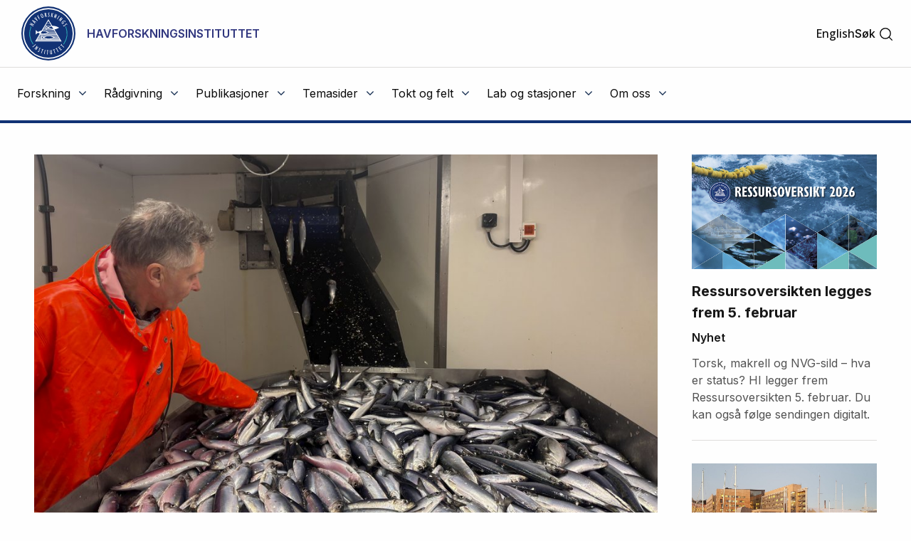

--- FILE ---
content_type: text/html
request_url: https://www.hi.no/hi/?start=1170&query=&tema=10793
body_size: 16228
content:









<!doctype html>
<html class="nb-js" lang="no">
    <head>
        
    	<meta charset="utf-8" />
    	<title>Havforskningsinstituttet | Havforskningsinstituttet</title>
        
        
        
        <!-- AGENT Mozilla/5.0 (Macintosh; Intel Mac OS X 10_15_7) AppleWebKit/537.36 (KHTML, like Gecko) Chrome/131.0.0.0 Safari/537.36; ClaudeBot/1.0; +claudebot@anthropic.com) -->
        
        <meta name="description" content="Havforskningsinstituttet (HI) er det største marine forskningsinstituttet i Europa. Hovedaktivitetene våre er forskning, rådgivning og overvåkning." />
        
        <meta property="og:title" content="Havforskningsinstituttet" />
        <meta property="og:description" content="Havforskningsinstituttet (HI) er det største marine forskningsinstituttet i Europa. Hovedaktivitetene våre er forskning, rådgivning og overvåkning." />
        <meta property="og:type" content="article" />
        <meta property="og:site_name" content="Havforskningsinstituttet" />
        <meta property="og:url" content="https://www.hi.no/hi/startside" />
        <meta property="og:locale" content="nb_NO" />
        <meta property="og:image" content="https://www.hi.no/hi/resources/imr/FF-Johan-Hjort.jpg?size=frontimg_1_61" />
        
        
        <meta name="twitter:card" content="summary_large_image">
        <meta name="twitter:title" content="Havforskningsinstituttet">
        <meta name="twitter:description" content="Havforskningsinstituttet (HI) er det største marine forskningsinstituttet i Europa. Hovedaktivitetene våre er forskning, rådgivning og overvåkning.">
        <meta name="twitter:image" content="https://www.hi.no/hi/resources/imr/FF-Johan-Hjort.jpg?size=frontimg_1_61" />
        
        
    	<link rel="subresource stylesheet" href="//cdnjs.cloudflare.com/ajax/libs/select2/4.0.6-rc.0/css/select2.min.css"/>

    	<script>
            window.dataLayer = window.dataLayer || [];
            function gtag() {
                dataLayer.push(arguments);
            }
            gtag("consent", "default", {
                ad_storage: "denied",
                ad_user_data: "denied", 
                ad_personalization: "denied",
                analytics_storage: "denied",
                functionality_storage: "denied",
                personalization_storage: "denied",
                security_storage: "granted",
                wait_for_update: 2000,
            });
            gtag("set", "ads_data_redaction", true);
            gtag("set", "url_passthrough", true);
            gtag('js', new Date());
            gtag('config', 'G-ST62YQW615');
        </script>
    	
    	<!-- Start cookieyes banner --> <script id="cookieyes" type="text/javascript" src="https://cdn-cookieyes.com/client_data/da5d6c83ad94e8de76d43712/script.js"></script> <!-- End cookieyes banner -->
        
    	<meta name="viewport" content="width=device-width, initial-scale=1.0, user-scalable=yes" />
    	<meta property="fb:pages" content="107340812637299" />
        <link rel="preload" href="/templates/imr/static/css/style.css?v5.15344434114315" as="style">
        <link rel="alternate" hreflang="no" type="application/rss+xml" href="https://www.hi.no/hi/rss/nyheter.rss" />
    	<link rel="shortcut icon" href="/resources/layout/favicon.png" type="image/x-icon" />
        <link rel="dns-prefetch" href="//fonts.googleapis.com" />
        <link rel="dns-prefetch" href="//www.google-analytics.com" />
        <link rel="dns-prefetch" href="//ajax.googleapis.com" />
        <link rel="dns-prefetch" href="//maxcdn.bootstrapcdn.com" />
        <link rel="dns-prefetch" href="//cdnjs.cloudflare.com" />
        
            <link rel="stylesheet" href="https://fonts.googleapis.com/css?family=Inter:400,500,600,700">
            <link rel="subresource stylesheet" href="//fonts.googleapis.com/css?family=Lora:400,500,700%7COpen+Sans:400,400i,500,600" /> 

    	<link rel="subresource stylesheet" href="//cdnjs.cloudflare.com/ajax/libs/foundation/6.3.1/css/foundation.min.css" />
    	<!--link rel="subresource stylesheet" href="/templates/imr/static/css/font-awesome.min.css?v2" /-->
    	<link rel="subresource stylesheet" href="//maxcdn.bootstrapcdn.com/font-awesome/4.7.0/css/font-awesome.min.css" />
    	 
    	<link rel="subresource stylesheet" href="/templates/imr/static/css/style.css?v5.15344434114315" />
    	<link rel="subresource stylesheet" href="/templates/imr/static/css/headerandfooter.css?v=1.221" />

    	<script async src="https://www.googletagmanager.com/gtag/js?id=G-ST62YQW615"></script>
        <!-- <script>
            window.dataLayer = window.dataLayer || [];
            function gtag(){dataLayer.push(arguments);}
            gtag('js', new Date());
            gtag('config', 'G-ST62YQW615');
        </script> -->
    	
    	<script src="//ajax.googleapis.com/ajax/libs/jquery/3.2.1/jquery.min.js"></script>
    	<script src="https://cdnjs.cloudflare.com/ajax/libs/select2/4.0.6-rc.0/js/select2.min.js"></script>
    	<script src="//cdn.jsdelivr.net/npm/focus-visible@5.2.0/dist/focus-visible.min.js"></script>
    	<script src="/templates/imr/static/js/van11y-accessible-carrousel.js"></script>
        <!-- <script async src="https://analytics.silktide.com/5212b3bf9c7f5f7c711deb835c170078.js"></script>
        <script>
        (function (s,i,l,k,y) {
          s[i] = s[i] || y;
          s[l] = s[l] || [];
          s[k] = function(e, p) { p = p || {}; p.event = e; s[l].push(p); };
          s[k]('page_load');
        })(window, 'stConfig', 'stEvents', 'silktide', {});
        </script> -->
    </head>

    <body>
    <!--NEWSERVER -->
    <!-- DATODATO 2026-01-31 17:57:44.848662 -->
    <!--Cache key: hi_page_content1/hi/hi?start=1170&query=&tema=10793_template_startpage_logged_in1-->
         <a class="goto_main_content" href="#main_content">
           Gå til hovedinnhold
        </a>
    
                
    
    
    <header class="header-new" id="hi-header">
        <div class="main-menu">
            <div class="inner">
                <div class="top">
                    <div class="logo-wrapper">
                        <a href="https://www.hi.no/hi">
                                <img class="logo" src="https://www.hi.no/hi/resources/layout/HI-logo-farger-norsk.svg/original" alt="Logo"/>
                                <!-- default logo: -->
                                <!-- <img class="logo" src="https://www.hi.no/hi/resources/hi-logo-blue-52.svg" alt="Logo" /> -->
                                <span class="logo-text">Havforskningsinstituttet</span>
                                <span class="logo-text-mobile">HI</span>
                        </a>
                        <img class="svg-button mobile-menu-open" role="button" tabindex="0" onclick="toggleMobileMenu();" 
                            onkeyup="event.key == 'Enter' && toggleMobileMenu(); " src="https://www.hi.no/hi/resources/svg-icons/list.svg" 
                            alt="Åpne/Lukke hovedmeny">
                        <span class="svg-button mobile-menu-close" role="button" tabindex="0"  onclick="toggleMobileMenu();" onkeyup="event.key == 'Enter' && toggleMobileMenu(); " aria-label="Lukk">
                            <img class="svg-white" alt="" src="https://www.hi.no/hi/resources/svg-icons/x.svg" aria-hidden="true">
                        </span>
                    </div>
                    
                    <div class="right-wrapper">
                        <div class="right">

                            <div class="searchbar-wrapper">
                            
                                

        
                <a  class="switch-lang" href="/hi/en" aria-label="Click for English version" title="English">English</a><!-- 3 -->

                            
                                <span id="main-menu-collapse" role="button" tabindex="0" onclick="collapseMainMenu();" onkeyup="event.key == 'Enter' && collapseMainMenu();">
                                    &lt;- Tilbake
                                </span>
                            
                                <div class="search-toggler" id="main-menu-search">
                                   
                                
                                    
    
        <form class="search-form" method="get" action="https://www.hi.no/hi/sok" onsubmit="return $('#search').val() !== '';">
            <label class="show-for-sr" for="search">Søk</label>
            <input required="required" type="text" id="search" name="query" 
                class="search" placeholder="Søk" aria-label="Søk" />
            <button type="submit" value="Søk" class="">
                <span class="show-for-sr">Søk</span>
                <img class="svg-button"  aria-hidden="true" alt="" src="https://www.hi.no/hi/resources/svg-icons/magnifying-glass.svg">
            </button>
        </form>

                                     <a class="open" href="#" role="button" onclick="toggleSearchbar();" tabindex="0" >
                                        <span>Søk</span>
                                        <img class="svg-button icon-search" alt="" aria-hidden="true" src="https://www.hi.no/hi/resources/svg-icons/magnifying-glass.svg">
                                        <img class="svg-button icon-close" alt="" aria-hidden="true" src="https://www.hi.no/hi/resources/svg-icons/x.svg">
                                    </a>
                                </div>
                            
                            </div>
                           
                        </div>
                    </div>
                </div>

                <hr class="light" />

                <nav class="menu">
                    <ul class="menu-items" id="menu-items">
                        
    
    
        
            <li id="menu-2895">
                <div class="menu-item-content-wrapper">
                    <a href="javascript:void(0);" aria-haspopup="true" aria-expanded="false" class="toplevel-link">
                        <span class="text">Forskning</span>
                        <i class="fa fa-angle-down"></i>
                    </a>
                </div>
                <ul class="menu-item">
                    <li>
                        <a href="
    https://www.hi.no/hi/forskning">
                            <span>Forskning</span>
                            <i class="fa fa-angle-right"></i>
                        </a>
                    </li>
                    <li>
                        <a href="
    https://www.hi.no/hi/forskning/marine-data-forskningsdata">
                            <span>Forskningsdata</span>
                            <i class="fa fa-angle-right"></i>
                        </a>
                    </li>
                    <li>
                        <a href="
    https://www.hi.no/hi/forskning/forskningsgrupper">
                            <span>Forskningsgrupper og NMD</span>
                            <i class="fa fa-angle-right"></i>
                        </a>
                    </li>
                    <li>
                        <a href="
    https://www.hi.no/hi/forskning/doktorgrader">
                            <span>Doktorgrader</span>
                            <i class="fa fa-angle-right"></i>
                        </a>
                    </li>
                    <li>
                        <a href="
    https://www.hi.no/hi/forskning/prosjekter">
                            <span>Prosjekter</span>
                            <i class="fa fa-angle-right"></i>
                        </a>
                    </li>
                    <li>
                        <a href="
    https://sjomatdata.nifes.no/#search/">
                            <span>Sjømatdata</span>
                            <i class="fa fa-angle-right"></i>
                        </a>
                    </li>
                    <li>
                        <a href="
    https://www.hi.no/hi/forskning/forsknings-og-radgivningsprogram">
                            <span>Forsknings- og rådgivningsprogram</span>
                            <i class="fa fa-angle-right"></i>
                        </a>
                    </li>
                    <li>
                        <a href="
    https://www.hi.no/forskning/utviklingssamarbeid/nb-no">
                            <span>Havforskning i utviklingsland</span>
                            <i class="fa fa-angle-right"></i>
                        </a>
                    </li>
                    <li>
                        <a href="
    https://www.hi.no/hi/forskning/student-som-vil-bli-havforsker">
                            <span>Studentsamarbeid</span>
                            <i class="fa fa-angle-right"></i>
                        </a>
                    </li>
                    <li>
                        <a href="
    https://www.nmdc.no">
                            <span>NMDC (Norwegian Marine Data Centre)</span>
                            <i class="fa fa-angle-right"></i>
                        </a>
                    </li>
                </ul>
            </li>
        
            <li id="menu-2908">
                <div class="menu-item-content-wrapper">
                    <a href="javascript:void(0);" aria-haspopup="true" aria-expanded="false" class="toplevel-link">
                        <span class="text">Rådgivning</span>
                        <i class="fa fa-angle-down"></i>
                    </a>
                </div>
                <ul class="menu-item">
                    <li>
                        <a href="
    https://www.hi.no/hi/radgivning">
                            <span>Rådgivning</span>
                            <i class="fa fa-angle-right"></i>
                        </a>
                    </li>
                    <li>
                        <a href="
    https://www.hi.no/hi/radgivning/kvoterad">
                            <span>Kvoteråd</span>
                            <i class="fa fa-angle-right"></i>
                        </a>
                    </li>
                    <li>
                        <a href="
    https://www.hi.no/hi/temasider/sjomat/overvakning-av-sjomat">
                            <span>Trygg sjømat</span>
                            <i class="fa fa-angle-right"></i>
                        </a>
                    </li>
                    <li>
                        <a href="
    https://www.hi.no/hi/radgivning/akvakultur">
                            <span>Akvakultur</span>
                            <i class="fa fa-angle-right"></i>
                        </a>
                    </li>
                    <li>
                        <a href="
    https://www.hi.no/hi/radgivning/forvaltningsplaner">
                            <span>Forvaltningsplaner</span>
                            <i class="fa fa-angle-right"></i>
                        </a>
                    </li>
                    <li>
                        <a href="
    https://www.hi.no/hi/radgivning/marine-naturverdier-og-tiltak-i-kystsonen">
                            <span>Kunnskapsrettleiar for marine naturverdiar og tiltak i kystsona</span>
                            <i class="fa fa-angle-right"></i>
                        </a>
                    </li>
                    <li>
                        <a href="
    https://www.hi.no/hi/radgivning/faglig-utvalg-for-ressursforskning-fur">
                            <span>Faglig utvalg for ressursforskning (FUR)</span>
                            <i class="fa fa-angle-right"></i>
                        </a>
                    </li>
                    <li>
                        <a href="
    https://www.hi.no/radgivning/bestandsoversikt">
                            <span>Bestandsoversikt</span>
                            <i class="fa fa-angle-right"></i>
                        </a>
                    </li>
                    <li>
                        <a href="
    https://www.hi.no/hi/radgivning/referansegruppen-for-ressursforskning">
                            <span>Referansegruppen for ressursforskning</span>
                            <i class="fa fa-angle-right"></i>
                        </a>
                    </li>
                </ul>
            </li>
        
            <li id="menu-2927">
                <div class="menu-item-content-wrapper">
                    <a href="javascript:void(0);" aria-haspopup="true" aria-expanded="false" class="toplevel-link">
                        <span class="text">Publikasjoner</span>
                        <i class="fa fa-angle-down"></i>
                    </a>
                </div>
                <ul class="menu-item">
                    <li>
                        <a href="
    https://www.hi.no/hi/publikasjoner">
                            <span>Publikasjoner</span>
                            <i class="fa fa-angle-right"></i>
                        </a>
                    </li>
                    <li>
                        <a href="
    https://www.hi.no/hi/nettrapporter?serie=rapport-fra-havforskningen">
                            <span>Rapport fra havforskningen</span>
                            <i class="fa fa-angle-right"></i>
                        </a>
                    </li>
                    <li>
                        <a href="
    https://www.hi.no/hi/publikasjoner/brosjyrer1">
                            <span>Brosjyrer</span>
                            <i class="fa fa-angle-right"></i>
                        </a>
                    </li>
                    <li>
                        <a href="
    https://www.hi.no/hi/nettrapporter?query=&serie=imr-pinro">
                            <span>IMR–PINRO</span>
                            <i class="fa fa-angle-right"></i>
                        </a>
                    </li>
                    <li>
                        <a href="
    https://www.hi.no/hi/nettrapporter?query=&serie=toktrapport">
                            <span>Toktrapporter</span>
                            <i class="fa fa-angle-right"></i>
                        </a>
                    </li>
                </ul>
            </li>
        
            <li id="menu-7298">
                <div class="menu-item-content-wrapper">
                    <a href="javascript:void(0);" aria-haspopup="true" aria-expanded="false" class="toplevel-link">
                        <span class="text">Temasider</span>
                        <i class="fa fa-angle-down"></i>
                    </a>
                </div>
                <ul class="menu-item">
                    <li>
                        <a href="
    https://www.hi.no/hi/temasider">
                            <span>Temasider</span>
                            <i class="fa fa-angle-right"></i>
                        </a>
                    </li>
                    <li>
                        <a href="
    https://www.hi.no/hi/temasider/arter">
                            <span>Arter</span>
                            <i class="fa fa-angle-right"></i>
                        </a>
                    </li>
                    <li>
                        <a href="
    https://www.hi.no/hi/temasider/sjomat">
                            <span>Sjømat</span>
                            <i class="fa fa-angle-right"></i>
                        </a>
                    </li>
                    <li>
                        <a href="
    https://www.hi.no/hi/temasider/akvakultur">
                            <span>Akvakultur</span>
                            <i class="fa fa-angle-right"></i>
                        </a>
                    </li>
                    <li>
                        <a href="
    https://www.hi.no/hi/temasider/hav-og-kyst">
                            <span>Hav og kyst</span>
                            <i class="fa fa-angle-right"></i>
                        </a>
                    </li>
                    <li>
                        <a href="
    https://www.hi.no/hi/temasider/satsinger">
                            <span>Satsinger</span>
                            <i class="fa fa-angle-right"></i>
                        </a>
                    </li>
                    <li>
                        <a href="
    https://www.hi.no/hi/temasider/dialog">
                            <span>Dialog</span>
                            <i class="fa fa-angle-right"></i>
                        </a>
                    </li>
                </ul>
            </li>
        
            <li id="menu-2920">
                <div class="menu-item-content-wrapper">
                    <a href="javascript:void(0);" aria-haspopup="true" aria-expanded="false" class="toplevel-link">
                        <span class="text">Tokt og felt</span>
                        <i class="fa fa-angle-down"></i>
                    </a>
                </div>
                <ul class="menu-item">
                    <li>
                        <a href="
    https://www.hi.no/hi/tokt">
                            <span>Tokt og felt</span>
                            <i class="fa fa-angle-right"></i>
                        </a>
                    </li>
                    <li>
                        <a href="
    https://www.hi.no/hi/tokt/toktprogram">
                            <span>Nasjonalt toktprogram</span>
                            <i class="fa fa-angle-right"></i>
                        </a>
                    </li>
                    <li>
                        <a href="
    https://www.hi.no/hi/tokt/rederiavdelingen">
                            <span>Rederiavdelingen</span>
                            <i class="fa fa-angle-right"></i>
                        </a>
                    </li>
                    <li>
                        <a href="
    https://www.hi.no/hi/om-oss/fasiliteter/vare-fartoy">
                            <span>Fartøyene våre</span>
                            <i class="fa fa-angle-right"></i>
                        </a>
                    </li>
                    <li>
                        <a href="
    https://www.hi.no/hi/tokt/referanseflaten-1">
                            <span>Referanseflåten</span>
                            <i class="fa fa-angle-right"></i>
                        </a>
                    </li>
                    <li>
                        <a href="
    https://www.hi.no/hi/temasider/hav-og-kyst/hav-kyst-og-fjord">
                            <span>Hav, kyst og fjord</span>
                            <i class="fa fa-angle-right"></i>
                        </a>
                    </li>
                    <li>
                        <a href="
    https://www.hi.no/hi/tokt/havforskningsinstituttets-ulike-tokt">
                            <span>Havforskningsinstituttets ulike tokt</span>
                            <i class="fa fa-angle-right"></i>
                        </a>
                    </li>
                </ul>
            </li>
        
            <li id="menu-3372">
                <div class="menu-item-content-wrapper">
                    <a href="javascript:void(0);" aria-haspopup="true" aria-expanded="false" class="toplevel-link">
                        <span class="text">Lab og stasjoner</span>
                        <i class="fa fa-angle-down"></i>
                    </a>
                </div>
                <ul class="menu-item">
                    <li>
                        <a href="
    https://www.hi.no/hi/lab">
                            <span>Lab og stasjoner</span>
                            <i class="fa fa-angle-right"></i>
                        </a>
                    </li>
                    <li>
                        <a href="
    https://www.hi.no/hi/lab/forskningsstasjonen-austevoll">
                            <span>Forskningsstasjonen Austevoll</span>
                            <i class="fa fa-angle-right"></i>
                        </a>
                    </li>
                    <li>
                        <a href="
    https://www.hi.no/hi/lab/forskningsstasjonen-flodevigen">
                            <span>Forskningsstasjonen Flødevigen</span>
                            <i class="fa fa-angle-right"></i>
                        </a>
                    </li>
                    <li>
                        <a href="
    https://www.hi.no/hi/lab/forskningsstasjonen-matre">
                            <span>Forskningsstasjonen Matre</span>
                            <i class="fa fa-angle-right"></i>
                        </a>
                    </li>
                    <li>
                        <a href="
    https://www.hi.no/hi/lab/forskningsstasjonen-tromso">
                            <span>Forskningsstasjonen Tromsø</span>
                            <i class="fa fa-angle-right"></i>
                        </a>
                    </li>
                    <li>
                        <a href="
    https://www.hi.no/hi/lab/lab-austevoll">
                            <span>Lab Austevoll</span>
                            <i class="fa fa-angle-right"></i>
                        </a>
                    </li>
                    <li>
                        <a href="
    https://www.hi.no/hi/lab/lab-flodevigen">
                            <span>Lab Flødevigen</span>
                            <i class="fa fa-angle-right"></i>
                        </a>
                    </li>
                    <li>
                        <a href="
    https://www.hi.no/hi/lab/lab-matre">
                            <span>Lab Matre</span>
                            <i class="fa fa-angle-right"></i>
                        </a>
                    </li>
                    <li>
                        <a href="
    https://www.hi.no/hi/lab/lab-tromso">
                            <span>Lab Tromsø </span>
                            <i class="fa fa-angle-right"></i>
                        </a>
                    </li>
                </ul>
            </li>
        
            <li id="menu-2928">
                <div class="menu-item-content-wrapper">
                    <a href="javascript:void(0);" aria-haspopup="true" aria-expanded="false" class="toplevel-link">
                        <span class="text">Om oss</span>
                        <i class="fa fa-angle-down"></i>
                    </a>
                </div>
                <ul class="menu-item">
                    <li>
                        <a href="
    https://www.hi.no/hi/om-oss">
                            <span>Om oss</span>
                            <i class="fa fa-angle-right"></i>
                        </a>
                    </li>
                    <li>
                        <a href="
    https://www.hi.no/hi/om-oss/ansatte">
                            <span>Ansatte</span>
                            <i class="fa fa-angle-right"></i>
                        </a>
                    </li>
                    <li>
                        <a href="
    https://www.hi.no/hi/om-oss/kontaktinformasjon">
                            <span>Kontaktinformasjon</span>
                            <i class="fa fa-angle-right"></i>
                        </a>
                    </li>
                    <li>
                        <a href="
    https://www.hi.no/hi/om-oss/hjelp-til-presse-og-medier-1">
                            <span>Pressekontakt </span>
                            <i class="fa fa-angle-right"></i>
                        </a>
                    </li>
                    <li>
                        <a href="
    https://www.hi.no/hi/om-oss/arrangementer">
                            <span>Arrangementer</span>
                            <i class="fa fa-angle-right"></i>
                        </a>
                    </li>
                    <li>
                        <a href="
    https://www.hi.no/hi/om-oss/ledige-stillinger">
                            <span>Ledige stillinger</span>
                            <i class="fa fa-angle-right"></i>
                        </a>
                    </li>
                    <li>
                        <a href="
    https://www.hi.no/hi/temasider/arter/funnet-en-uvanlig-eller-merket-fisk">
                            <span>Funnet en uvanlig eller merket fisk? </span>
                            <i class="fa fa-angle-right"></i>
                        </a>
                    </li>
                    <li>
                        <a href="
    https://www.hi.no/hi/om-oss/organisasjonen">
                            <span>Organisasjonen</span>
                            <i class="fa fa-angle-right"></i>
                        </a>
                    </li>
                    <li>
                        <a href="
    https://www.hi.no/hi/om-oss/biblioteket">
                            <span>Biblioteket</span>
                            <i class="fa fa-angle-right"></i>
                        </a>
                    </li>
                    <li>
                        <a href="
    https://www.hi.no/hi/om-oss/innkjop">
                            <span>Innkjøp</span>
                            <i class="fa fa-angle-right"></i>
                        </a>
                    </li>
                    <li>
                        <a href="
    https://www.hi.no/hi/om-oss/postjournal">
                            <span>Postjournal</span>
                            <i class="fa fa-angle-right"></i>
                        </a>
                    </li>
                    <li>
                        <a href="
    https://www.hi.no/hi/om-oss/arsrapporter-tildelingsbrev-og-revisjonsberetninger">
                            <span>Årsrapportar m.m.</span>
                            <i class="fa fa-angle-right"></i>
                        </a>
                    </li>
                    <li>
                        <a href="
    https://www.hi.no/hi/om-oss/miljofyrtarn">
                            <span>Miljøfyrtårn</span>
                            <i class="fa fa-angle-right"></i>
                        </a>
                    </li>
                    <li>
                        <a href="
    https://www.hi.no/hi/om-oss/tilgjengelighetserklering-for-hi.no">
                            <span>Tilgjengelighetserklæring for hi.no</span>
                            <i class="fa fa-angle-right"></i>
                        </a>
                    </li>
                    <li>
                        <a href="
    https://www.hi.no/hi/om-oss/handlingsplan-for-mangfold">
                            <span>Handlingsplan for mangfald</span>
                            <i class="fa fa-angle-right"></i>
                        </a>
                    </li>
                    <li>
                        <a href="
    https://www.hi.no/hi/forskning/student-som-vil-bli-havforsker">
                            <span>Studentsamarbeid</span>
                            <i class="fa fa-angle-right"></i>
                        </a>
                    </li>
                    <li>
                        <a href="
    https://www.hi.no/hi/om-oss/kunnskap-for-fremtiden-hav-hi-sin-strategi-2024-2028">
                            <span>Havforskningsinstituttets strategi 2024-2028</span>
                            <i class="fa fa-angle-right"></i>
                        </a>
                    </li>
                </ul>
            </li>

                    </ul>
                    


<div style="display: none" id="switch-lang-mobile-wrapper">
<svg class="switch-lang-icon" xmlns="http://www.w3.org/2000/svg" width="192" height="192" viewBox="0 0 192 192" fill="none">
<path d="M96 168C135.765 168 168 135.765 168 96C168 56.2355 135.765 24 96 24C56.2355 24 24 56.2355 24 96C24 135.765 56.2355 168 96 168Z" stroke="white" stroke-width="12" stroke-miterlimit="10"/>
<path d="M28.1001 72H163.899" stroke="white" stroke-width="12" stroke-linecap="round" stroke-linejoin="round"/>
<path d="M28.1029 120H163.901" stroke="white" stroke-width="12" stroke-linecap="round" stroke-linejoin="round"/>
<path d="M96 166.067C112.569 166.067 126 134.697 126 96C126 57.303 112.569 25.9328 96 25.9328C79.4315 25.9328 66 57.303 66 96C66 134.697 79.4315 166.067 96 166.067Z" stroke="white" stroke-width="12" stroke-miterlimit="10"/>
</svg>

        
                <a  class="switch-lang-mobile" href="/hi/en" aria-label="Click for English version" title="English">View page in English</a>
    
</div>

                </nav>
            </div>

            <hr class="thick" />

        </div>
    </header>
    
    <script>
        // $('head').append('<link rel="stylesheet" href="https://www.hi.no/templates/imr/static/css/headerandfooter.css?v=1.2" type="text/css" />');
        // since we always show top-part, this stylesheet is moved to site for fetching sooner
        $(document).ready(
            function()
            {
                if(window.location.href == 'https://nifes.hi.no/')
                {
                    window.location.href = 'https://www.hi.no';
                }
            });
            
            const headerContainer = document.getElementById('hi-header');
            const searchbar = document.getElementById('main-menu-search');
            const searchInput = document.getElementById('search');
            const collapseMainMenuButton = document.getElementById('main-menu-collapse');
            const toggleLangButtonMobile = document.getElementById('switch-lang-mobile-wrapper');
            const envInfoContainer = document.getElementById('env-mode-info');
            const switchLang = document.querySelector('.switch-lang');

            function isMobileExpanded() {
                return headerContainer.className.includes('mobile-expanded');
            }
            function isAnySubmenuExpanded() {
                const menuItems = document.getElementById('menu-items').children;
                for (let i = 0; i<menuItems.length; i++) {
                    if (menuItems[i].className.includes('expanded')) {
                        return true;
                    }
                }
                return false;
            }
            function preventWindowOverflowX(element) {
                const elementBounds = element.getBoundingClientRect();
                const overflowX = elementBounds.right - window.innerWidth;
                // if (overflowX > 0) {
                //     element.style.right = 0;
                // }
                
                if (overflowX > 0) {
                    // Shift the element back into the viewport
                    element.style.left = (element.offsetLeft - overflowX) + 'px';
                }
            }
            function resetForDesktop() {
                const mobileExpanded = isMobileExpanded();
                if (window.innerWidth >= 970 && mobileExpanded) {
                    toggleMobileMenu();
                } else if (!mobileExpanded && isAnySubmenuExpanded()) {
                    const browserZoomLevel = Math.round(window.devicePixelRatio * 100);
                    if (browserZoomLevel === 100) {
                        collapseMainMenu();
                    }
                }
            }
            window.addEventListener('resize', resetForDesktop);

            function hideSiblings(element) {
                const siblings = element.parentNode.children;
                for (let i = 0; i<siblings.length; i++) {
                    if (siblings[i].id !== element.id) {
                        siblings[i].className = 'hidden';
                    }
                }
            }
            function isEnvInfoHidden() {
                return envInfoContainer.getAttribute("aria-hidden") === 'true';
            }
            function hideEnvInfo() {
                envInfoContainer.setAttribute("aria-hidden", "true");
                $(envInfoContainer).fadeOut();
            }
            function showEnvInfo() {
                envInfoContainer.setAttribute("aria-hidden", "false");
                $(envInfoContainer).fadeIn();
            }
            function toggleEnvInfo() {
                if (isEnvInfoHidden()) {
                    showEnvInfo();
                } else {
                    hideEnvInfo();
                }
            }

            function toggleExpanded(element) {
                var toplevelLink = element.querySelector(".toplevel-link");
                if (element.className.includes('expanded')) {
                    element.className = element.className.replace("expanded", "");
                    element.querySelector(".toplevel-link").setAttribute("aria-expanded", "false");
                    element.children[1].style.right = null;
                    element.children[1].style.left = null;
                    toplevelLink.setAttribute("aria-hidden", "false");
                    toplevelLink.setAttribute("tabindex", "0");
                } else {
                    element.className += 'expanded';
                    element.querySelector(".toplevel-link").setAttribute("aria-expanded", "true");
                    
                    if (!isMobileExpanded()) {
                        preventWindowOverflowX(element.children[1]);
                    } else {
                        collapseMainMenuButton.ariaHidden = "false";
                        toplevelLink.setAttribute("tabindex", "-1");
                        toplevelLink.setAttribute("aria-hidden", "true");
                        hideSiblings(element);
                    }
                }
            }
            function resetMenuItemOffsets(){
                const menuItems = document.querySelectorAll('#menu-items > li > ul');
                
                console.log('resetMenuItemOffsets', menuItems);

                for (let i = 0; i<menuItems.length; i++) {
                    menuItems[i].style.right = null;
                    menuItems[i].style.left = null;
                }
            }
            function collapseMainMenu(){
                const menuItems = document.getElementById('menu-items').children;
                collapseMainMenuButton.ariaHidden = "true";
                for (let i = 0; i<menuItems.length; i++) {
                    var toplevelLink = menuItems[i].querySelector(".toplevel-link");

                    menuItems[i].className = '';
                    menuItems[i].style.right = null;
                    menuItems[i].style.left = null;
                    
                    searchbar.style = '';
                    collapseMainMenuButton.style.display = 'none';
                    toplevelLink.setAttribute("aria-hidden","false");
                    toplevelLink.setAttribute("tabindex","0");
                    
                }
            }
            function toggleMobileMenu() {
                const mainContent = document.getElementById('main_content');
                const siteFooter = document.getElementById('hi-footer');
                
                if (headerContainer.className.includes('mobile-expanded')) {
                    headerContainer.className = headerContainer.className.replace(" mobile-expanded", "");
                    mainContent.style.display = 'block';
                    siteFooter.style.display = 'block';
                    toggleLangButtonMobile.style.display = "none";
                    collapseMainMenu();
                } else {
                    headerContainer.className += ' mobile-expanded';
                    mainContent.style.display = 'none';
                    siteFooter.style.display = 'none';
                    toggleLangButtonMobile.style.display = "flex";
                }
            }
            function toggleSearchbar() {
                if (searchbar.className.includes(' visible')) {
                    searchbar.className = searchbar.className.replace(' visible', '');
                    switchLang.setAttribute("tabindex","0");
                } else {
                    switchLang.setAttribute("tabindex","-1");
                    searchbar.className += ' visible';
                    searchInput.focus();
                }
            }

            $("#menu-items").find('li .menu-item-content-wrapper a').on("click", (event) => {
                const container = event.target.closest('li');
                toggleExpanded(container);

                if (isMobileExpanded()) {
                    collapseMainMenuButton.style.display = 'block';
                    searchbar.style.display = 'none';
                    return;
                }
                function observeClickOutside(event) {
                    const withinBoundaries = event.composedPath().includes(container);
                    if (withinBoundaries) {
                        if (container.className.includes('expanded')) {
                            return;
                        }
                    } else {
                        container.className = '';
                        resetMenuItemOffsets();
                        document.removeEventListener('click', observeClickOutside);
                    }
                }
                document.addEventListener('click', observeClickOutside);
            });
    </script>
    

      
        
       
         <main id="main_content">
                
                <p aria-hidden="true" style="position: absolute; top: 0; left: 0; color: transparent; left: 25px; font-size: 10px;">NOT CACHED</p>
                    
    
    <h1 class="show-for-sr">Havforskningsinstituttet</h1>

    <div class="page startpage">
        







    <div class="widget widget-promoted-articles">
        <section class="layout-1">
            <h2 class="show-for-sr">Fremhevede artikler</h2>
            <div class="column-1">
                
    

    


   
    
    <!-- url:/hi/nyheter/2026/januar/mye-sild-droppet-kvenangen-i-vinter - cat: /hi/nyheter - <LimePage at nyheter> -->

    <article class="article">
            <a class="overlay-link" href="/hi/nyheter/2026/januar/mye-sild-droppet-kvenangen-i-vinter" tabindex="-1"></a>
                <figure>
                    <img src="/resources/Senioringenior-Eilert-Hermansen-med-sild-pa-sorteringsbordet.JPG/frontimg_1_61" alt="mann foran bord med mye fisk" tabindex="-1"  />
                </figure>
        <div class="text">
            <header class="header">
            
            <h3 class="article-title  "><a href="/hi/nyheter/2026/januar/mye-sild-droppet-kvenangen-i-vinter" class="article-title size-2">Mye sild droppet Kvænangen i vinter</a></h3>
            </header>
            <p class="category-date">
                <span class="category" aria-label="View more articles of category: nyhet">
                    <a href="/hi/nyheter">
                        nyhet
                    </a>
                </span>
                <span class="spacer" aria-hidden="true">|</span>
                <time datetime="2026-01-28">28.01.2026</time>
            </p>
            <div class="ingress" aria-label="Article ingress">
                <p>Bare en tredjedel av sild kom til Kv&aelig;nangen for overvintring sammenlignet&nbsp;med i fjor.</p>

            </div>
        </div>
    </article>

                <hr/>
            </div>
            <div class="column-2">
                
    

    


   
    
    <!-- url:/hi/nyheter/2026/januar/ressursoversikten-legges-frem-5.-februar - cat: /hi/nyheter - <LimePage at nyheter> -->

    <article class="article">
            <a class="overlay-link" href="/hi/nyheter/2026/januar/ressursoversikten-legges-frem-5.-februar" tabindex="-1"></a>
                <figure>
                    <img src="/resources/Ressursoversikten-2026-bilde.jpg/frontimg_1_61" alt="Bilde er en kollasj med skrifta Ressursoversikt 2026." tabindex="-1"  />
                </figure>
        <div class="text">
            <header class="header">
            
            <h3 class="article-title  "><a href="/hi/nyheter/2026/januar/ressursoversikten-legges-frem-5.-februar" class="article-title ">Ressursoversikten legges frem 5. februar</a></h3>
            </header>
            <p class="category-date">
                <span class="category" aria-label="View more articles of category: nyhet">
                    <a href="/hi/nyheter">
                        nyhet
                    </a>
                </span>
                <span class="spacer" aria-hidden="true">|</span>
                <time datetime="2026-01-30">30.01.2026</time>
            </p>
            <div class="ingress" aria-label="Article ingress">
                <p>Torsk, makrell og NVG-sild &ndash; hva er status? HI legger frem Ressursoversikten 5. februar.&nbsp;Du kan ogs&aring; f&oslash;lge sendingen digitalt.</p>

            </div>
        </div>
    </article>

                <hr/>
                
    

    


   
    
    <!-- url:/hi/nyheter/2026/januar/her-er-hi-under-arctic-frontiers - cat: /hi/nyheter - <LimePage at nyheter> -->

    <article class="article">
            <a class="overlay-link" href="/hi/nyheter/2026/januar/her-er-hi-under-arctic-frontiers" tabindex="-1"></a>
                <figure>
                    <img src="/resources/logoer/HI-046086_2.jpg/frontimg_1_61" alt="HI 046086 2" tabindex="-1"  />
                </figure>
        <div class="text">
            <header class="header">
                <h4 class="secondary-title" aria-label="Secondary title">Tromsø:</h4>
            
            <h3 class="article-title  "><a href="/hi/nyheter/2026/januar/her-er-hi-under-arctic-frontiers" class="article-title ">Her er HI under Arctic Frontiers</a></h3>
            </header>
            <p class="category-date">
                <span class="category" aria-label="View more articles of category: nyhet">
                    <a href="/hi/nyheter">
                        nyhet
                    </a>
                </span>
                <span class="spacer" aria-hidden="true">|</span>
                <time datetime="2026-01-30">30.01.2026</time>
            </p>
            <div class="ingress" aria-label="Article ingress">
                <p>Heile verda ser til Arktis. Neste veke g&aring;r diskusjonane, debattane og f&oslash;redraga i eitt i Troms&oslash;.</p>

            </div>
        </div>
    </article>

                <hr/>
            </div>
        </section>
    </div>







    <div class="widget widget-promoted-articles">
        <section class="layout-3">
            <h2 class="show-for-sr">Fremhevede artikler</h2>
            <div class="column-1">
                
    

    


   
    
    <!-- url:/hi/nyheter/2026/januar/mye-misdannelser-hos-regnbueorret-det-pavirker-dyrevelferden - cat: /hi/nyheter - <LimePage at nyheter> -->

    <article class="article">
            <a class="overlay-link" href="/hi/nyheter/2026/januar/mye-misdannelser-hos-regnbueorret-det-pavirker-dyrevelferden" tabindex="-1"></a>
                <figure>
                    <img src="/resources/Per-Gunnar-Fjelldal-og-bilde-av-pukkellaks.jpg/frontimg_1_61" alt="En person ser på en skjerm som viser røntgenbilder av fisk." tabindex="-1"  />
                </figure>
        <div class="text">
            <header class="header">
            
            <h3 class="article-title  "><a href="/hi/nyheter/2026/januar/mye-misdannelser-hos-regnbueorret-det-pavirker-dyrevelferden" class="article-title ">Mye misdannelser hos regnbueørret – det påvirker dyrevelferden</a></h3>
            </header>
            <p class="category-date">
                <span class="category" aria-label="View more articles of category: nyhet">
                    <a href="/hi/nyheter">
                        nyhet
                    </a>
                </span>
                <span class="spacer" aria-hidden="true">|</span>
                <time datetime="2026-01-26">26.01.2026</time>
            </p>
            <div class="ingress" aria-label="Article ingress">
                <p>Fisken&nbsp;som rammes f&aring;r problemer med &aring;&nbsp;sv&oslash;mme normalt, i tillegg&nbsp;vokser&nbsp;den&nbsp;saktere&nbsp;enn&nbsp;vanlig.</p>

            </div>
        </div>
    </article>

                <hr/>
            </div>
            <div class="column-2">
                
    

    

   
    
    <!-- url:/hi/nyheter/2026/januar/skal-teste-blaskjell-i-laksefor - cat: /hi/nyheter - <LimePage at nyheter> -->

    <article class="article">
            <a class="overlay-link" href="/hi/nyheter/2026/januar/skal-teste-blaskjell-i-laksefor" tabindex="-1"></a>
                <figure>
                    <img src="/resources/karusellkollasj-mal-7-.png/frontimg_1_61" alt="karusellkollasj mal (7)" tabindex="-1"  />
                </figure>
        <div class="text">
            <header class="header">
            
            <h3 class="article-title  "><a href="/hi/nyheter/2026/januar/skal-teste-blaskjell-i-laksefor" class="article-title ">Skal  teste blåskjell i laksefôr </a></h3>
            </header>
            <p class="category-date">
                <span class="category" aria-label="View more articles of category: nyhet">
                    <a href="/hi/nyheter">
                        nyhet
                    </a>
                </span>
                <span class="spacer" aria-hidden="true">|</span>
                <time datetime="2026-01-26">26.01.2026</time>
            </p>
            <div class="ingress" aria-label="Article ingress">
                <p>Forskerne skal sjekke om bl&aring;skjell mel fungerer som b&aelig;rekraftig ingrediens i oppdrettsf&ocirc;r.</p>

            </div>
        </div>
    </article>

                <hr/>
            </div>
            <div class="column-3">
                
    

    


   
    
    <!-- url:/hi/nyheter/2026/januar/bekrefter-luseresultat-pa-villaks - cat: /hi/nyheter - <LimePage at nyheter> -->

    <article class="article">
            <a class="overlay-link" href="/hi/nyheter/2026/januar/bekrefter-luseresultat-pa-villaks" tabindex="-1"></a>
                <figure>
                    <img src="/resources/laksesmolt-med-lus.jpg/frontimg_1_61" alt="Ca. 10 fisk som sym saman i eit kar." tabindex="-1"  />
                </figure>
        <div class="text">
            <header class="header">
            
            <h3 class="article-title  "><a href="/hi/nyheter/2026/januar/bekrefter-luseresultat-pa-villaks" class="article-title ">Bekrefter luseresultat på villaks</a></h3>
            </header>
            <p class="category-date">
                <span class="category" aria-label="View more articles of category: nyhet">
                    <a href="/hi/nyheter">
                        nyhet
                    </a>
                </span>
                <span class="spacer" aria-hidden="true">|</span>
                <time datetime="2026-01-23">23.01.2026</time>
            </p>
            <div class="ingress" aria-label="Article ingress">
                <p>Lakselus&nbsp;gir&nbsp;&oslash;kt d&oslash;delighet hos villaks &ndash;&nbsp;tidligere resultat&nbsp;med oppdrettslaks&nbsp;er n&aring;&nbsp;bekreftet i nye fors&oslash;k&nbsp;med villaks.</p>

            </div>
        </div>
    </article>

                <hr/>
            </div>
        </section>
    </div>







    <div class="widget widget-events-2">
        <div class="events">
        <div class="inner">
            <header>
                <h2><a href="/hi/om-oss/arrangementer">Kommende arrangementer</a></h2>
                <span class="view-more">
                    <a href="/hi/om-oss/arrangementer">
                        Gå til arrangementer ->
                    </a>
                </span>
            </header>
            <ul>
                <li>
    
    
    <div class="event-item">
        <div class="time">
            <h3 class="date">
                05. Feb
            </h3>
            <h4 class="time-day">
            
                08:30
            </h4>
        </div>
        <div class="title">
            <h3><a href="/hi/om-oss/arrangementer/ressursoversikten-2026-legges-frem">Ressursoversikten 2026 legges frem</a></h3>
            <h4>
                Kystens hus
            </h4>
        </div>
    </div>
</li>
                <li>
    
    
    <div class="event-item">
        <div class="time">
            <h3 class="date">
                05. Feb
            </h3>
            <h4 class="time-day">
            
                15:30
            </h4>
        </div>
        <div class="title">
            <h3><a href="/hi/om-oss/arrangementer/tilstand-og-tillit-i-norske-fiskerier-1">Tilstand og tillit i norske fiskerier</a></h3>
            <h4>
                Kantinen på Kystens hus, Tromsø
            </h4>
        </div>
    </div>
</li>
                <li>
    
    
    <div class="event-item">
        <div class="time">
            <h3 class="date">
                11. Feb
            </h3>
            <h4 class="time-day">
            
                08:30
            </h4>
        </div>
        <div class="title">
            <h3><a href="/hi/om-oss/arrangementer/risikorapport-norsk-fiskeoppdrett-2026">Risikorapport norsk fiskeoppdrett 2026</a></h3>
            <h4>
                Møterom Pynten, Havforskningsinstituttet i Bergen
            </h4>
        </div>
    </div>
</li>
                <li>
    
    
    <div class="event-item">
        <div class="time">
            <h3 class="date">
                18. Apr
            </h3>
            <h4 class="time-day">
            
            </h4>
        </div>
        <div class="title">
            <h3><a href="/hi/om-oss/arrangementer/one-ocean-week2026">One Ocean Week 2026</a></h3>
            <h4>
                Bergen
            </h4>
        </div>
    </div>
</li>
            </ul>
        </div>
        </div>
    </div>







<section class="widget widget-list-articles">
    <h2 class="show-for-sr">Nyeste artikler</h2>
    <!-- [<LimePage at /customer/www/hi/nyheter/2026/januar/her-er-hi-under-arctic-frontiers>, <LimePage at /customer/www/hi/nyheter/2026/januar/ressursoversikten-legges-frem-5.-februar>, <LimePage at /customer/www/hi/nyheter/2026/januar/mye-sild-droppet-kvenangen-i-vinter>, <LimePage at /customer/www/hi/nyheter/2026/januar/mye-misdannelser-hos-regnbueorret-det-pavirker-dyrevelferden>, <LimePage at /customer/www/hi/nyheter/2026/januar/skal-teste-blaskjell-i-laksefor>, <LimePage at /customer/www/hi/nyheter/2026/januar/kvoterad-for-reker-i-barentshavet-i-2026>] -->
    
    <div class="grid-columns">
        <div class="column-1 article-column">
            <h3 class="column-header">
                <a href="/hi/nyheter" class="category-link">
   nyhet</a>
            </h3>
            <ul>
                <li class="">
                    
    

    


   
    
    <!-- url:/hi/nyheter/2026/januar/her-er-hi-under-arctic-frontiers - cat: /hi/nyheter - <LimePage at nyheter> -->

    <article class="article">
            <a class="overlay-link" href="/hi/nyheter/2026/januar/her-er-hi-under-arctic-frontiers" tabindex="-1"></a>
                <figure>
                    <img src="/resources/logoer/HI-046086_2.jpg/frontimg_1_61" alt="HI 046086 2" tabindex="-1"  />
                </figure>
        <div class="text">
            <header class="header">
                <h4 class="secondary-title" aria-label="Secondary title">Tromsø:</h4>
            
            <h4 class="article-title  "><a href="/hi/nyheter/2026/januar/her-er-hi-under-arctic-frontiers" class="article-title ">Her er HI under Arctic Frontiers</a></h4>
            </header>
            <p class="category-date">
                <span class="category" aria-label="View more articles of category: nyhet">
                    <a href="/hi/nyheter">
                        nyhet
                    </a>
                </span>
                <span class="spacer" aria-hidden="true">|</span>
                <time datetime="2026-01-30">30.01.2026</time>
            </p>
            <div class="ingress" aria-label="Article ingress">
            </div>
        </div>
    </article>

                </li>
                <li class="">
                    
    

    
   
    
    <!-- url:/hi/nyheter/2026/januar/ressursoversikten-legges-frem-5.-februar - cat: /hi/nyheter - <LimePage at nyheter> -->

    <article class="article">
            <a class="overlay-link" href="/hi/nyheter/2026/januar/ressursoversikten-legges-frem-5.-februar" tabindex="-1"></a>
        <div class="text">
            <header class="header">
            
            <h4 class="article-title  "><a href="/hi/nyheter/2026/januar/ressursoversikten-legges-frem-5.-februar" class="article-title ">Ressursoversikten legges frem 5. februar</a></h4>
            </header>
            <p class="category-date">
                <span class="category" aria-label="View more articles of category: nyhet">
                    <a href="/hi/nyheter">
                        nyhet
                    </a>
                </span>
                <span class="spacer" aria-hidden="true">|</span>
                <time datetime="2026-01-30">30.01.2026</time>
            </p>
            <div class="ingress" aria-label="Article ingress">
            </div>
        </div>
    </article>

                </li>
                <li class="">
                    
    

    
   
    
    <!-- url:/hi/nyheter/2026/januar/mye-sild-droppet-kvenangen-i-vinter - cat: /hi/nyheter - <LimePage at nyheter> -->

    <article class="article">
            <a class="overlay-link" href="/hi/nyheter/2026/januar/mye-sild-droppet-kvenangen-i-vinter" tabindex="-1"></a>
        <div class="text">
            <header class="header">
            
            <h4 class="article-title  "><a href="/hi/nyheter/2026/januar/mye-sild-droppet-kvenangen-i-vinter" class="article-title ">Mye sild droppet Kvænangen i vinter</a></h4>
            </header>
            <p class="category-date">
                <span class="category" aria-label="View more articles of category: nyhet">
                    <a href="/hi/nyheter">
                        nyhet
                    </a>
                </span>
                <span class="spacer" aria-hidden="true">|</span>
                <time datetime="2026-01-28">28.01.2026</time>
            </p>
            <div class="ingress" aria-label="Article ingress">
            </div>
        </div>
    </article>

                </li>
                <li class="article-hidden">
                    
    

    
   
    
    <!-- url:/hi/nyheter/2026/januar/mye-misdannelser-hos-regnbueorret-det-pavirker-dyrevelferden - cat: /hi/nyheter - <LimePage at nyheter> -->

    <article class="article">
            <a class="overlay-link" href="/hi/nyheter/2026/januar/mye-misdannelser-hos-regnbueorret-det-pavirker-dyrevelferden" tabindex="-1"></a>
        <div class="text">
            <header class="header">
            
            <h4 class="article-title  "><a href="/hi/nyheter/2026/januar/mye-misdannelser-hos-regnbueorret-det-pavirker-dyrevelferden" class="article-title ">Mye misdannelser hos regnbueørret – det påvirker dyrevelferden</a></h4>
            </header>
            <p class="category-date">
                <span class="category" aria-label="View more articles of category: nyhet">
                    <a href="/hi/nyheter">
                        nyhet
                    </a>
                </span>
                <span class="spacer" aria-hidden="true">|</span>
                <time datetime="2026-01-26">26.01.2026</time>
            </p>
            <div class="ingress" aria-label="Article ingress">
            </div>
        </div>
    </article>

                </li>
                <li class="article-hidden">
                    
    

    
   
    
    <!-- url:/hi/nyheter/2026/januar/skal-teste-blaskjell-i-laksefor - cat: /hi/nyheter - <LimePage at nyheter> -->

    <article class="article">
            <a class="overlay-link" href="/hi/nyheter/2026/januar/skal-teste-blaskjell-i-laksefor" tabindex="-1"></a>
        <div class="text">
            <header class="header">
            
            <h4 class="article-title  "><a href="/hi/nyheter/2026/januar/skal-teste-blaskjell-i-laksefor" class="article-title ">Skal  teste blåskjell i laksefôr </a></h4>
            </header>
            <p class="category-date">
                <span class="category" aria-label="View more articles of category: nyhet">
                    <a href="/hi/nyheter">
                        nyhet
                    </a>
                </span>
                <span class="spacer" aria-hidden="true">|</span>
                <time datetime="2026-01-26">26.01.2026</time>
            </p>
            <div class="ingress" aria-label="Article ingress">
            </div>
        </div>
    </article>

                </li>
                <li class="article-hidden">
                    
    

    
   
    
    <!-- url:/hi/nyheter/2026/januar/kvoterad-for-reker-i-barentshavet-i-2026 - cat: /hi/nyheter - <LimePage at nyheter> -->

    <article class="article">
            <a class="overlay-link" href="/hi/nyheter/2026/januar/kvoterad-for-reker-i-barentshavet-i-2026" tabindex="-1"></a>
        <div class="text">
            <header class="header">
            
            <h4 class="article-title  "><a href="/hi/nyheter/2026/januar/kvoterad-for-reker-i-barentshavet-i-2026" class="article-title ">Kvoteråd for reker i Barentshavet i 2026</a></h4>
            </header>
            <p class="category-date">
                <span class="category" aria-label="View more articles of category: nyhet">
                    <a href="/hi/nyheter">
                        nyhet
                    </a>
                </span>
                <span class="spacer" aria-hidden="true">|</span>
                <time datetime="2026-01-23">23.01.2026</time>
            </p>
            <div class="ingress" aria-label="Article ingress">
            </div>
        </div>
    </article>

                </li>
            </ul>
            
            <button class="view-more only-for-mobile"  onclick="$('.column-1 .article-hidden').slideToggle(); $(this).find('span').toggle()">
                <span class="button-text">
                    Vis flere
                </span>
                <span style="display: none;"  class="button-text">
                    Vis færre
                </span>
            </button>
            
        </div>
        
        <div class="column-2 article-column">
            <h3 class="column-header">
                <a href="/hi/nyheter?cat=kronikk" class="category-link">
                     
   kronikk
                </a>
            </h3>
            <ul>
                <li class="">
                    
    

    

   
    
    <!-- url:/hi/nyheter/2026/januar/odelegger-trump-et-av-verdens-viktigste-forskningssamarbeid - cat: /hi/nyheter?cat=kronikk - None -->

    <article class="article">
            <a class="overlay-link" href="/hi/nyheter/2026/januar/odelegger-trump-et-av-verdens-viktigste-forskningssamarbeid" tabindex="-1"></a>
                <figure>
                    <img src="/resources/argo-vs-trump.png/frontimg_1_61" alt="kollasj av argobøye og Donal Trump" tabindex="-1"  />
                </figure>
        <div class="text">
            <header class="header">
            
            <h4 class="article-title  "><a href="/hi/nyheter/2026/januar/odelegger-trump-et-av-verdens-viktigste-forskningssamarbeid" class="article-title ">– Ødelegger Trump et av verdens viktigste forskningssamarbeid?</a></h4>
            </header>
            <p class="category-date">
                <span class="category" aria-label="View more articles of category: kronikk">
                    <a href="/hi/nyheter?cat=kronikk">
                        kronikk
                    </a>
                </span>
                <span class="spacer" aria-hidden="true">|</span>
                <time datetime="2026-01-16">16.01.2026</time>
            </p>
            <div class="ingress" aria-label="Article ingress">
            </div>
        </div>
    </article>

                </li>
                <li class="">
                    
    

    
   
    
    <!-- url:/hi/nyheter/2025/desember/blir-det-torsk-til-jul - cat: /hi/nyheter?cat=kronikk - None -->

    <article class="article">
            <a class="overlay-link" href="/hi/nyheter/2025/desember/blir-det-torsk-til-jul" tabindex="-1"></a>
        <div class="text">
            <header class="header">
            
            <h4 class="article-title  "><a href="/hi/nyheter/2025/desember/blir-det-torsk-til-jul" class="article-title ">Blir det torsk til jul?</a></h4>
            </header>
            <p class="category-date">
                <span class="category" aria-label="View more articles of category: kronikk">
                    <a href="/hi/nyheter?cat=kronikk">
                        kronikk
                    </a>
                </span>
                <span class="spacer" aria-hidden="true">|</span>
                <time datetime="2025-12-17">17.12.2025</time>
            </p>
            <div class="ingress" aria-label="Article ingress">
            </div>
        </div>
    </article>

                </li>
                <li class="">
                    
    

    
   
    
    <!-- url:/hi/nyheter/2025/desember/tid-for-registreringsplikt-for-fritidsfiske - cat: /hi/nyheter?cat=kronikk - None -->

    <article class="article">
            <a class="overlay-link" href="/hi/nyheter/2025/desember/tid-for-registreringsplikt-for-fritidsfiske" tabindex="-1"></a>
        <div class="text">
            <header class="header">
            
            <h4 class="article-title  "><a href="/hi/nyheter/2025/desember/tid-for-registreringsplikt-for-fritidsfiske" class="article-title ">– Tid for registreringsplikt for fritidsfiske</a></h4>
            </header>
            <p class="category-date">
                <span class="category" aria-label="View more articles of category: kronikk">
                    <a href="/hi/nyheter?cat=kronikk">
                        kronikk
                    </a>
                </span>
                <span class="spacer" aria-hidden="true">|</span>
                <time datetime="2025-12-05">05.12.2025</time>
            </p>
            <div class="ingress" aria-label="Article ingress">
            </div>
        </div>
    </article>

                </li>
                <li class="article-hidden">
                    
    

    
   
    
    <!-- url:/hi/nyheter/2025/oktober/vi-har-mye-a-lere-av-hummeren - cat: /hi/nyheter?cat=kronikk - None -->

    <article class="article">
            <a class="overlay-link" href="/hi/nyheter/2025/oktober/vi-har-mye-a-lere-av-hummeren" tabindex="-1"></a>
        <div class="text">
            <header class="header">
            
            <h4 class="article-title  "><a href="/hi/nyheter/2025/oktober/vi-har-mye-a-lere-av-hummeren" class="article-title ">Vi har mye å lære av hummeren</a></h4>
            </header>
            <p class="category-date">
                <span class="category" aria-label="View more articles of category: kronikk">
                    <a href="/hi/nyheter?cat=kronikk">
                        kronikk
                    </a>
                </span>
                <span class="spacer" aria-hidden="true">|</span>
                <time datetime="2025-10-17">17.10.2025</time>
            </p>
            <div class="ingress" aria-label="Article ingress">
            </div>
        </div>
    </article>

                </li>
                <li class="article-hidden">
                    
    

    
   
    
    <!-- url:/hi/nyheter/2025/oktober/hi-om-makrell--vi-driver-ikke-forskning-i-blinde - cat: /hi/nyheter?cat=kronikk - None -->

    <article class="article">
            <a class="overlay-link" href="/hi/nyheter/2025/oktober/hi-om-makrell--vi-driver-ikke-forskning-i-blinde" tabindex="-1"></a>
        <div class="text">
            <header class="header">
            
            <h4 class="article-title  "><a href="/hi/nyheter/2025/oktober/hi-om-makrell--vi-driver-ikke-forskning-i-blinde" class="article-title ">HI om makrell: – Vi driver ikke forskning i blinde</a></h4>
            </header>
            <p class="category-date">
                <span class="category" aria-label="View more articles of category: kronikk">
                    <a href="/hi/nyheter?cat=kronikk">
                        kronikk
                    </a>
                </span>
                <span class="spacer" aria-hidden="true">|</span>
                <time datetime="2025-10-08">08.10.2025</time>
            </p>
            <div class="ingress" aria-label="Article ingress">
            </div>
        </div>
    </article>

                </li>
                <li class="article-hidden">
                    
    

    
   
    
    <!-- url:/hi/nyheter/2025/september/eg-hapar-vi-frys-litt-meir-pa-badeturen-neste-sommar - cat: /hi/nyheter?cat=kronikk - None -->

    <article class="article">
            <a class="overlay-link" href="/hi/nyheter/2025/september/eg-hapar-vi-frys-litt-meir-pa-badeturen-neste-sommar" tabindex="-1"></a>
        <div class="text">
            <header class="header">
            
            <h4 class="article-title  "><a href="/hi/nyheter/2025/september/eg-hapar-vi-frys-litt-meir-pa-badeturen-neste-sommar" class="article-title ">Eg håpar vi frys litt meir på badeturen neste sommar</a></h4>
            </header>
            <p class="category-date">
                <span class="category" aria-label="View more articles of category: kronikk">
                    <a href="/hi/nyheter?cat=kronikk">
                        kronikk
                    </a>
                </span>
                <span class="spacer" aria-hidden="true">|</span>
                <time datetime="2025-09-15">15.09.2025</time>
            </p>
            <div class="ingress" aria-label="Article ingress">
            </div>
        </div>
    </article>

                </li>
            </ul>
            
            <button class="view-more only-for-mobile"  onclick="$('.column-2 .article-hidden').slideToggle(); $(this).find('span').toggle()">
                <span class="button-text">
                    Vis flere
                </span>
                <span style="display: none;" class="button-text">
                    Vis færre
                </span>
            </button>
            
        </div>
        
        <div class="column-3 article-column">
            <h3 class="column-header">
                <a href="/hi/nyheter?cat=historie" class="category-link">
                     
   HI-historie
                </a>
            </h3>
            <ul>
                <li class="">
                    
    

    


   
    
    <!-- url:/hi/nyheter/2025/desember/eit-ukjent-tal-artar-lever-i-havet-nansen-har-oppdaga-nokre-av-dei - cat: /hi/nyheter?cat=historie - None -->

    <article class="article">
            <a class="overlay-link" href="/hi/nyheter/2025/desember/eit-ukjent-tal-artar-lever-i-havet-nansen-har-oppdaga-nokre-av-dei" tabindex="-1"></a>
                <figure>
                    <img src="/resources/HI-045367-1-.jpg/frontimg_1_61" alt="Et stort hvitt forskingsskip" tabindex="-1"  />
                </figure>
        <div class="text">
            <header class="header">
            
            <h4 class="article-title  "><a href="/hi/nyheter/2025/desember/eit-ukjent-tal-artar-lever-i-havet-nansen-har-oppdaga-nokre-av-dei" class="article-title ">Eit ukjent tal artar lever i havet – «Nansen» har oppdaga nokre av dei </a></h4>
            </header>
            <p class="category-date">
                <span class="category" aria-label="View more articles of category: HI-historie">
                    <a href="/hi/nyheter?cat=historie">
                        HI-historie
                    </a>
                </span>
                <span class="spacer" aria-hidden="true">|</span>
                <time datetime="2026-01-02">02.01.2026</time>
            </p>
            <div class="ingress" aria-label="Article ingress">
            </div>
        </div>
    </article>

                </li>
                <li class="">
                    
    

    
   
    
    <!-- url:/hi/nyheter/2025/oktober/spiser-pukkellaksrogn-fra-egen-forsoksfisk - cat: /hi/nyheter?cat=historie - None -->

    <article class="article">
            <a class="overlay-link" href="/hi/nyheter/2025/oktober/spiser-pukkellaksrogn-fra-egen-forsoksfisk" tabindex="-1"></a>
        <div class="text">
            <header class="header">
            
            <h4 class="article-title  "><a href="/hi/nyheter/2025/oktober/spiser-pukkellaksrogn-fra-egen-forsoksfisk" class="article-title ">Spiser pukkellaksrogn fra egen forsøksfisk</a></h4>
            </header>
            <p class="category-date">
                <span class="category" aria-label="View more articles of category: HI-historie">
                    <a href="/hi/nyheter?cat=historie">
                        HI-historie
                    </a>
                </span>
                <span class="spacer" aria-hidden="true">|</span>
                <time datetime="2025-10-27">27.10.2025</time>
            </p>
            <div class="ingress" aria-label="Article ingress">
            </div>
        </div>
    </article>

                </li>
                <li class="">
                    
    

    
   
    
    <!-- url:/hi/nyheter/2025/september/levandelagring-han-skal-avlive-makrellstorjene-med-rakett-drone - cat: /hi/nyheter?cat=historie - None -->

    <article class="article">
            <a class="overlay-link" href="/hi/nyheter/2025/september/levandelagring-han-skal-avlive-makrellstorjene-med-rakett-drone" tabindex="-1"></a>
        <div class="text">
            <header class="header">
            
            <h4 class="article-title  "><a href="/hi/nyheter/2025/september/levandelagring-han-skal-avlive-makrellstorjene-med-rakett-drone" class="article-title ">Han vil avlive makrellstørje i merd med rakett-drone</a></h4>
            </header>
            <p class="category-date">
                <span class="category" aria-label="View more articles of category: HI-historie">
                    <a href="/hi/nyheter?cat=historie">
                        HI-historie
                    </a>
                </span>
                <span class="spacer" aria-hidden="true">|</span>
                <time datetime="2025-10-06">06.10.2025</time>
            </p>
            <div class="ingress" aria-label="Article ingress">
            </div>
        </div>
    </article>

                </li>
                <li class="article-hidden">
                    
    

    
   
    
    <!-- url:/hi/nyheter/2025/september/slik-setter-forskerne-satellittmerke-pa-monstermakrellen - cat: /hi/nyheter?cat=historie - None -->

    <article class="article">
            <a class="overlay-link" href="/hi/nyheter/2025/september/slik-setter-forskerne-satellittmerke-pa-monstermakrellen" tabindex="-1"></a>
        <div class="text">
            <header class="header">
                <h4 class="secondary-title" aria-label="Secondary title">Merking av makrellstørje før og nå:</h4>
            
            <h4 class="article-title  "><a href="/hi/nyheter/2025/september/slik-setter-forskerne-satellittmerke-pa-monstermakrellen" class="article-title ">Slik setter forskerne satellittmerke på "monstermakrellen"</a></h4>
            </header>
            <p class="category-date">
                <span class="category" aria-label="View more articles of category: HI-historie">
                    <a href="/hi/nyheter?cat=historie">
                        HI-historie
                    </a>
                </span>
                <span class="spacer" aria-hidden="true">|</span>
                <time datetime="2025-09-03">03.09.2025</time>
            </p>
            <div class="ingress" aria-label="Article ingress">
            </div>
        </div>
    </article>

                </li>
                <li class="article-hidden">
                    
    

    
   
    
    <!-- url:/hi/nyheter/2025/mars/fant-70-ekstra-arter-med-miljo-dna - cat: /hi/nyheter?cat=historie - None -->

    <article class="article">
            <a class="overlay-link" href="/hi/nyheter/2025/mars/fant-70-ekstra-arter-med-miljo-dna" tabindex="-1"></a>
        <div class="text">
            <header class="header">
            
            <h4 class="article-title  "><a href="/hi/nyheter/2025/mars/fant-70-ekstra-arter-med-miljo-dna" class="article-title ">Fant 70 “ekstra” arter med miljø-DNA</a></h4>
            </header>
            <p class="category-date">
                <span class="category" aria-label="View more articles of category: HI-historie">
                    <a href="/hi/nyheter?cat=historie">
                        HI-historie
                    </a>
                </span>
                <span class="spacer" aria-hidden="true">|</span>
                <time datetime="2025-03-18">18.03.2025</time>
            </p>
            <div class="ingress" aria-label="Article ingress">
            </div>
        </div>
    </article>

                </li>
                <li class="article-hidden">
                    
    

    
   
    
    <!-- url:/hi/nyheter/2024/november/surere-med-hetetokter-og-andenod - cat: /hi/nyheter?cat=historie - None -->

    <article class="article">
            <a class="overlay-link" href="/hi/nyheter/2024/november/surere-med-hetetokter-og-andenod" tabindex="-1"></a>
        <div class="text">
            <header class="header">
                <h4 class="secondary-title" aria-label="Secondary title">Surere, med hetetokter og åndenød:</h4>
            
            <h4 class="article-title  "><a href="/hi/nyheter/2024/november/surere-med-hetetokter-og-andenod" class="article-title ">Havets overgangsalder</a></h4>
            </header>
            <p class="category-date">
                <span class="category" aria-label="View more articles of category: HI-historie">
                    <a href="/hi/nyheter?cat=historie">
                        HI-historie
                    </a>
                </span>
                <span class="spacer" aria-hidden="true">|</span>
                <time datetime="2024-12-02">02.12.2024</time>
            </p>
            <div class="ingress" aria-label="Article ingress">
            </div>
        </div>
    </article>

                </li>
            </ul>
            
            <button class="view-more only-for-mobile" onclick="$('.column-3 .article-hidden').slideToggle(); $(this).find('span').toggle()">
                <span class="button-text">
                    Vis flere
                </span>
                <span style="display: none;" class="button-text">
                    Vis færre
                </span>
            </button>
            
        </div>
        
        <div class="buttons">
            <button class="button hide-for-mobile view-more" onclick="$('.article-hidden').slideToggle(); $(this).find('span').toggle()">
                <span class="button-text">
                    Vis flere
                </span>
                <span style="display: none;" class="button-text">
                    Vis færre
                </span>
            </button>
            
            <a role="button" class="button view-archive" href="/hi/nyheter">
                <div class="text-icon">
                    Gå til nyhetsarkiv<span class="icon-wrapper"><i aria-hidden="true">-></i></span>
                </div>
            </a>
        </div>
    </div>
    
</section>





<section class="widget widget-list-articles-by-kind">

    <div class="wrapper">
        <header class="widget-header">
                <a href="hi/nettrapporter/" class="content">
                        <h2>Rapporter
                        </h2>
                       <span class="view-all">
                            Gå til rapporter ->
                        </span>
                </a>
              
        </header>
        <ul>
            <li>
    
    
    <a href="/hi/nettrapporter/toktrapport-2026-3" class="report">
            <!-- <p>Havforskningsinstituttet (HI) har siden 1984 gjennomf&oslash;rt en &aring;rlig bunntr&aring;lunders&oslash;kelse for dypvannsreke (Pandalus borealis) i Skagerrak og Norskerenna, for &aring; overv&aring;ke rekebestanden og samle inn data om utbredelse, biomasse, rekruttering og demografi. Unders&oslash;kelsen gir fiskeriuavhengige data til ICES-vurderingen av denne rekebestanden (pra.27.3a4a). Alle fiskearter i fangstene er registrert med total biomasse og lengdem&aring;linger, med individuell pr&oslash;vetaking (vekt, lengde, modenhetsstadium, otolitter) av atlantisk torsk, skolest, vassild, kveite, bl&aring;lange, breiflabb og piggh&aring;. Sj&oslash;kreps blir lengdem&aring;lt og kj&oslash;nnsbestemt, og hunnens modenhetsstadium bestemmes. Det tas bilder av bunndyr fra hver stasjon.</p>

<p>&nbsp;</p>

<p>I 2006 ble toktperioden flyttet fra mai/juni til januar/februar for &aring; gi bedre estimater av 1-gruppen av reker (rekruttering) og hunner med utrogn (SSB). Pr&oslash;vetakingsredskapet er en Campelen 1800 forskningstr&aring;l, som brukes p&aring; de fleste av HI sine bunntr&aring;lunders&oslash;kelser, men med ekstra flott&oslash;rer mellom gir og fiskeline (&laquo;Nordsj&oslash;rigging&raquo;) for &aring; unng&aring; leirhal p&aring; bl&oslash;tbunn. Bunntemperatur og saltholdighet m&aring;les med CTD ved hver tr&aring;lstasjon. I 2024 og 2025 ble toktet gjennomf&oslash;rt med G.O. Sars. Toktet har 113 faste tr&aring;lstasjoner. Fire nye posisjoner i Oslofjorden har blitt tr&aring;lt i 2022&ndash;2025.</p>

<p>&nbsp;</p>

<p>Rekebiomasseindeksen gikk ned fra 2023 til 2024, men flatet ut i 2025. Sensitivitetsanalyser viser at indeksen er robust, og trenden forblir den samme selv om opptil 40&nbsp;% av tr&aring;lstasjonene i datasettet utelates, men usikkerheten &oslash;ker betraktelig. Fangstene i 2025 var dominert (i antall) av 1-&aring;rige hanner (2024-&aring;rsklassen). Stadiene som dominerer bestanden i f&oslash;rste kvartal er hanner, overgangsstadium (intersex) og hunner med utrogn.</p>
 -->
        <div class="report-info">
            <h3 class="category">
   rapport</h3>
            <h4 class="date">29.01.2026</h4>
        </div>
        <div class="text-content">
            <h3>Toktrapport fra reketoktet i Skagerrak og Norskerenna 2025</h3>
        </div>
            
    </a>
</li>
            <li>
    
    
    <a href="/hi/nettrapporter/rapport-fra-havforskningen-2026-5" class="report">
            <!-- <p>Prosjektet &laquo;Fersklus &ndash; Tilpasning i lakselus til vann med lav saltholdighet&raquo; hadde som m&aring;l &aring; unders&oslash;ke om gjentatte ferskvannsbehandlinger i oppdrett kan f&oslash;re til &oslash;kt toleranse for brakkvann eller ferskvann hos lakselus. Prosjektet ble gjennomf&oslash;rt over 26 m&aring;neder og omfattet innsamling av lakselus fra felt, etablering av lakselusstammer i laboratoriet og eksponering av disse med ferskvann gjennom fire generasjoner, samt tester av brakkvannstoleranse hos avkom. Endringer i larvetoleranse og konsekvensene av dette for smitterisiko ble illustrert ved bruk av hydrodynamisk modellering.</p>

<p>Resultatene viser at lakselus i naturen har stor variasjon i brakkvannstoleranse, og at nylig innsamlet lus generelt t&aring;ler brakkvann bedre enn laboratoriestammer. Denne toleransen ble imidlertid redusert n&aring;r lus ble holdt i sj&oslash;vann over flere generasjoner. Gjentatte ferskvannsbehandlinger over fire generasjoner f&oslash;rte til en liten, men m&aring;lbar &oslash;kning i brakkvannstoleranse hos avkommet, men forskjellen var sv&aelig;rt liten og vurderes &aring; ha begrenset biologisk betydning. M&aring;linger av tilsvarende effekter p&aring; voksne lus ga ikke resultater.</p>

<p>Samlet sett tyder funnene p&aring; at ferskvannsbehandling ikke gir grunnlag for en rask evolusjon&aelig;r styrking av brakkvannstoleranse hos lakselus. Toleranseegenskaper ser ut til &aring; v&aelig;re b&aring;de variable mellom individer, og avhenger av milj&oslash;eksponering over tid. Prosjektet gir nyttig kunnskap for vurdering av ferskvannsbehandling som milj&oslash;vennlig avlusingstiltak og bidrar til bedre forst&aring;else av risikobildet knyttet til kontrollstrategier basert p&aring; ferskvann.</p>
 -->
        <div class="report-info">
            <h3 class="category">
   rapport</h3>
            <h4 class="date">29.01.2026</h4>
        </div>
        <div class="text-content">
            <h3>Tilpasninger i lakselus til ferskvannsbehnadlinger</h3>
        </div>
            
    </a>
</li>
            <li>
    
    
    <a href="/hi/nettrapporter/toktrapport-2026-4" class="report">
            <!-- <p><font><font><font color="#123274"><font>Store mengder norsk v&aring;rgytende (nvg) sild har siden 2017-2018 overvintret i Kv&aelig;nangenomr&aring;det. De siste tre vintrene har silda ogs&aring; overvintret i Altafjordomr&aring;det. I perioden 15. - 22. desember 2025 ble det gjennomf&oslash;rt et akustisk tr&aring;ltokt i de antatte overvintringsomr&aring;dene i fjordsystemene rundt Altafjorden, S&oslash;r&oslash;ysundet og Kv&aelig;nangen, samt litt ute i Lopphavet med FF Johan Hjort og den ubemannede fjernstyrte farkosten USV Frida. Store stimer med h&oslash;ye tettheter av sild ble observert &oslash;st og s&oslash;r for &oslash;ya Sildra i Kv&aelig;nangen, i Altafjorden og i S&oslash;r&oslash;ysundet. Total biomasse av sild i toktomr&aring;det ble estimert til &aring; v&aelig;re rundt 780 tusen tonn (konfidensintervall: 576 - 980 tusen tonn). Dette er 38% av fjor&aring;rets biomasseestimat p&aring; tilsvarende tokt. &Aring;rsklassene som dominerte i antall i overvintringsomr&aring;det var 2016, 2021 og 2022, mens biomassen var dominert av 2016- og 2021-&aring;rklassen. Den estimerte biomassen var h&oslash;yest i Altafjorden (cirka 340 tusen tonn) noe lavere i Kv&aelig;nangenomr&aring;det (cirka 290 tusen tonn) og lavest i S&oslash;r&oslash;ysundet (cirka 150 tusen tonn). Den relative aldersfordeling fra nvg-overvintringstoktet i 2025 korresponderer bra med det som ble observert i det internasjonale norskehavstoktet (IESNS) i mai 2025. Det ble ogs&aring; utf&oslash;rt et sammenligningsfors&oslash;k mellom Johan Hjort og USV Frida i et omr&aring;de i Kv&aelig;nangen med mye sild. Resultatene gir ikke noen grunn til &aring; tro at de to plattformene m&aring;ler&nbsp;ulikt p&aring; identiske sildetettheter.</font></font></font></font></p>
 -->
        <div class="report-info">
            <h3 class="category">
   rapport</h3>
            <h4 class="date">28.01.2026</h4>
        </div>
        <div class="text-content">
            <h3>Norsk vårgytende sild overvintringstokt 2025 med F/F Johan Hjort og USV Frida</h3>
        </div>
            
    </a>
</li>
        </ul>
    </div>
</section>





<!-- https://kart.hi.no/datasett/#/, https://dugnadforhavet.no/-->

<div class="widget widget-image-links">
    <div class="grid-columns">
        <a class="column-1" href="https://kart.hi.no/datasett/#/">
            <figure class="golden-rect">
                <img src="/resources/logoer/Kart-ill-foto.jpg/listimg" alt="Kart ill foto" />
            </figure>
            <b class="button large">Kartkatalog for Havforskningsinstituttet</b>
        </a>
        <a class="column-2" href="https://dugnadforhavet.no/">
            <figure class="golden-rect">
                <img src="/resources/dugnad-for-havet-3-1.jpg/listimg" alt="dugnad for havet 3" />
            </figure>
            <b class="button large">Funnet noe uvanlig i havet?</b>
        </a>
    </div>

</div>





<div class="widget widget-image-text-2">
    <div class="fullwidth">
        <figure class="column-1 image">
            

    <img src="/resources/G.O.Sars-okotok-2024.-R.-Wienerroither-1.jpg/w1024" alt="Personer som overvåker en kran på tråldekket til et skip"/>

        </figure>
        <div class="column-2 text">
            
    <h2>
        <a href="/hi/om-oss">Om Havforskningsinstituttet</a>
    </h2>
    <div class="teaser"><p>Havforskningsinstituttet (HI) er&nbsp;et av de st&oslash;rste marine forskningsinstituttene&nbsp;i Europa med ca. 1030&nbsp;ansatte. Hovedaktivitetene v&aring;re er forskning, r&aring;dgivning og overv&aring;kning.</p>

<p>Instituttet skal v&aelig;re en ledende kunnskapsleverand&oslash;r for en b&aelig;rekraftig forvaltning av ressursene i de marine &oslash;kosystemene, og for hele kjeden fra hav til bord.</p>
</div>

        </div>
    </div>
</div>





<div class="widget widget-subscription-footer" id="subscribe-to-newsletter-wrapper">
    <div id="subscribe-to-newsletter-content" class="wrapper">
        <div class="inner">
            <div class="left">
                <h2 class="hide-for-mobile" id="subscrible-to-newsletter">Abonnér på nyheter</h2>
                <p class="hide-for-mobile" id="subscribe-to-newsletter-description">
                    Få det siste nye om havforskning rett i innboksen din en gang i uken.
                </p>
                <h3>Du finner oss også på:</h3>
                <div class="some-icons" aria-label="Find us on social media">
                    <a class="fa fa-youtube" href="https://www.youtube.com/user/havforskningen" target="_blank" aria-label="youtube"></a>
                    <a class="fa fa-facebook" href="https://facebook.com/havforskningsinstituttet" target="_blank" aria-label="facebook"></a>
                    <a class="fa fa-instagram" href="https://www.instagram.com/havforskningen" target="_blank" aria-label="instagram"></a>
                    <a class="fa fa-linkedin" href="https://no.linkedin.com/company/havforskningsinstituttet" target="_blank" aria-label="linkedin"></a>
                </div>
            </div>

            <div class="right">
                <h2 class="display-for-mobile">Abonnér på nyheter</h2>
                <p class="display-for-mobile">
                    Få det siste nye om havforskning rett i innboksen din en gang i uken.
                </p>
                
                <form 
                  aria-describedby="subscrible-to-newsletter"
                action=https://nyhetsbrev.hi.no/p/s/MjUzMzY6MjI1NmMwOGMtM2JmMy00NWNkLWJjN2UtMjEyZGRjNDFjNjhl accept-charset="utf-8" method="post">
                
                <label for="mce-EMAIL">Skriv inn din e-post</label>
                <input  id="mce-EMAIL" name="email" type="email" autocomplete="email" placeholder="E-post" required/>
                
                <input  class="button-subscribe"  type="submit" value="Registrer" />
                </form>
                
            </div>
        </div>
    </div>
</div>

    </div>

        
        </main>

                
    
    <footer id="hi-footer">
        <div class="expanded row">
            <div class="columns small-12 hide-for-print">
                <div class="logo">
                        <img src="https://www.hi.no/hi/resources/layout/HI-logo-hvit-norsk.svg/original" alt="Logo"/>
                    <span class="title">Havforskningsinstituttet</span>
                </div>
            </div>
            <div class="columns small-12 medium-12 large-9  hide-for-print">
                
    
    <nav class="bottom-nav">
        <div class="row list">
            <div class="columns small-12 medium-3 large-3">
                <ul aria-label="Forskning">
                    <li class="title">
                        <a href="
    https://www.hi.no/hi/forskning">Forskning</a>
                    </li>
                    
                            <li>
                                <a href="
    https://www.hi.no/hi/forskning/marine-data-forskningsdata">Forskningsdata</a>
                            </li>
                            <li>
                                <a href="
    https://www.hi.no/hi/forskning/forskningsgrupper">Forskningsgrupper og NMD</a>
                            </li>
                            <li>
                                <a href="
    https://www.hi.no/hi/forskning/doktorgrader">Doktorgrader</a>
                            </li>
                            <li>
                                <a href="
    https://www.hi.no/hi/forskning/prosjekter">Prosjekter</a>
                            </li>
                </ul>
            </div>
            <div class="columns small-12 medium-3 large-3">
                <ul aria-label="Nyheter">
                    <li class="title">
                        <a href="
    https://www.hi.no/hi/nyheter">Nyheter</a>
                    </li>
                    
                </ul>
            </div>
            <div class="columns small-12 medium-3 large-3">
                <ul aria-label="Rådgivning">
                    <li class="title">
                        <a href="
    https://www.hi.no/hi/radgivning">Rådgivning</a>
                    </li>
                    
                            <li>
                                <a href="
    https://www.hi.no/hi/radgivning/kvoterad">Kvoteråd</a>
                            </li>
                            <li>
                                <a href="
    https://www.hi.no/hi/temasider/sjomat/overvakning-av-sjomat">Trygg sjømat</a>
                            </li>
                            <li>
                                <a href="
    https://www.hi.no/hi/radgivning/akvakultur">Akvakultur</a>
                            </li>
                            <li>
                                <a href="
    https://www.hi.no/hi/radgivning/forvaltningsplaner">Forvaltningsplaner</a>
                            </li>
                </ul>
            </div>
            <div class="columns small-12 medium-3 large-3">
                <ul aria-label="Publikasjoner">
                    <li class="title">
                        <a href="
    https://www.hi.no/hi/publikasjoner">Publikasjoner</a>
                    </li>
                    
                            <li>
                                <a href="
    https://www.hi.no/hi/nettrapporter?serie=rapport-fra-havforskningen">Rapport fra havforskningen</a>
                            </li>
                            <li>
                                <a href="
    https://www.hi.no/hi/publikasjoner/brosjyrer1">Brosjyrer</a>
                            </li>
                            <li>
                                <a href="
    https://www.hi.no/hi/nettrapporter?query=&serie=imr-pinro">IMR–PINRO</a>
                            </li>
                            <li>
                                <a href="
    https://www.hi.no/hi/nettrapporter?query=&serie=toktrapport">Toktrapporter</a>
                            </li>
                </ul>
            </div>
            <div class="columns small-12 medium-3 large-3">
                <ul aria-label="Temasider">
                    <li class="title">
                        <a href="
    https://www.hi.no/hi/temasider">Temasider</a>
                    </li>
                    
                            <li>
                                <a href="
    https://www.hi.no/hi/temasider/arter">Arter</a>
                            </li>
                            <li>
                                <a href="
    https://www.hi.no/hi/temasider/sjomat">Sjømat</a>
                            </li>
                            <li>
                                <a href="
    https://www.hi.no/hi/temasider/akvakultur">Akvakultur</a>
                            </li>
                            <li>
                                <a href="
    https://www.hi.no/hi/temasider/hav-og-kyst">Hav og kyst</a>
                            </li>
                </ul>
            </div>
            <div class="columns small-12 medium-3 large-3">
                <ul aria-label="Tokt og felt">
                    <li class="title">
                        <a href="
    https://www.hi.no/hi/tokt">Tokt og felt</a>
                    </li>
                    
                            <li>
                                <a href="
    https://www.hi.no/hi/tokt/toktprogram">Nasjonalt toktprogram</a>
                            </li>
                            <li>
                                <a href="
    https://www.hi.no/hi/tokt/rederiavdelingen">Rederiavdelingen</a>
                            </li>
                            <li>
                                <a href="
    https://www.hi.no/hi/om-oss/fasiliteter/vare-fartoy">Fartøyene våre</a>
                            </li>
                            <li>
                                <a href="
    https://www.hi.no/hi/tokt/referanseflaten-1">Referanseflåten</a>
                            </li>
                </ul>
            </div>
            <div class="columns small-12 medium-3 large-3">
                <ul aria-label="Lab og stasjoner">
                    <li class="title">
                        <a href="
    https://www.hi.no/hi/lab">Lab og stasjoner</a>
                    </li>
                    
                            <li>
                                <a href="
    https://www.hi.no/hi/lab/forskningsstasjonen-austevoll">Forskningsstasjonen Austevoll</a>
                            </li>
                            <li>
                                <a href="
    https://www.hi.no/hi/lab/forskningsstasjonen-flodevigen">Forskningsstasjonen Flødevigen</a>
                            </li>
                            <li>
                                <a href="
    https://www.hi.no/hi/lab/forskningsstasjonen-matre">Forskningsstasjonen Matre</a>
                            </li>
                            <li>
                                <a href="
    https://www.hi.no/hi/lab/forskningsstasjonen-tromso">Forskningsstasjonen Tromsø</a>
                            </li>
                </ul>
            </div>
            <div class="columns small-12 medium-3 large-3">
                <ul aria-label="Om oss">
                    <li class="title">
                        <a href="
    https://www.hi.no/hi/om-oss">Om oss</a>
                    </li>
                    
                            <li>
                                <a href="
    https://www.hi.no/hi/om-oss/ansatte">Ansatte</a>
                            </li>
                            <li>
                                <a href="
    https://www.hi.no/hi/om-oss/kontaktinformasjon">Kontaktinformasjon</a>
                            </li>
                            <li>
                                <a href="
    https://www.hi.no/hi/om-oss/hjelp-til-presse-og-medier-1">Pressekontakt </a>
                            </li>
                            <li>
                                <a href="
    https://www.hi.no/hi/om-oss/arrangementer">Arrangementer</a>
                            </li>
                </ul>
            </div>
            <div class="columns small-12 medium-3 large-3">
                <ul aria-label="Nettstedkart">
                    <li class="title">
                        <a href="
    https://www.hi.no/hi/nettstedkart">Nettstedkart</a>
                    </li>
                    
                </ul>
            </div>
        </div>
    </nav>

            </div>
            <div class="columns small-12 medium-12 large-3 end">
                <div class="contactinfo"><h4>Havforskningsinstituttet</h4>

<p>Postboks 1870 Nordnes<br />
5817 Bergen<br />
Tlf: 55 23 85 00<br />
E-post: post@hi.no<br />
Org. nr: 971 349 077<br />
<a href="https://www.hi.no/hi/om-oss/kontaktinformasjon">Bes&oslash;ks- og leveringsadresser</a><br />
<br />
<a href="https://www.hi.no/hi/om-oss/informasjonskapsler">Informasjonskapsler</a><br />
<a href="https://www.hi.no/hi/om-oss/havforskningsinstituttet-sin-personvernerklering">Havforskningsinstituttet sin personvernerkl&aelig;ring</a><br />
<a href="https://uustatus.no/nn/erklaringer/publisert/40090e40-f8f4-4ad3-9435-3ea8eaa47402">Tilgjengelighetserkl&aelig;ring</a><br />
<a href="https://www.hi.no/hi/om-oss/miljofyrtarn">Milj&oslash;fyrt&aring;rn</a></p>
</div>
            </div>
        </div>
        <div class="expanded row colophon ">
            <div class="columns small-12 medium-12">
                <p class="disclaimer">Kopirett © 2025 Havforskningsinstituttet. Alle rettigheter reservert</p>
            </div>
            
        </div>
    </footer>

        
        
    	
    	<script src="//cdnjs.cloudflare.com/ajax/libs/jquery-easing/1.4.1/jquery.easing.min.js"></script>
    	<script src="/templates/imr/static/js/javascript.js?v1.1524454344"></script>
    	<script>
            (function() {
                 const hideSubscriptionPopup = localStorage.getItem('hide-hi-newsletter-popup');
                
                if (!hideSubscriptionPopup) {
                    document.cookie = "show_hi_subscription_popup=1";
                } else {
                    document.cookie = "show_hi_subscription_popup=0";
                }
            })();
        </script>
        <script type="text/javascript">
            window._monsido = window._monsido || {
            token: "0IICGjjsqs2kQb46T5YE2w",
            statistics: {
            enabled: true,
            documentTracking: {
                enabled: true,
                documentCls: "monsido_download",
                documentIgnoreCls: "monsido_ignore_download",
                documentExt: [".pdf"],
                },
            },
            heatmap: {
                enabled: true,
            },
        };
        </script>
        <script type="text/javascript" async src="https://app-script.monsido.com/v2/monsido-script.js"></script>
    </body>
</html>



--- FILE ---
content_type: text/javascript
request_url: https://www.hi.no/templates/imr/static/js/javascript.js?v1.1524454344
body_size: 18770
content:


Function.prototype.inheritsFrom = function( parentClassOrObject ) {
	if (parentClassOrObject.constructor === Function) { 
		// Normal Inheritance 
		this.prototype = new parentClassOrObject;
		this.prototype.constructor = this;
		this.prototype.super = parentClassOrObject.prototype;
	} 
	else { 
		// Pure Virtual Inheritance 
		this.prototype = parentClassOrObject;
		this.prototype.constructor = this;
		this.prototype.super = parentClassOrObject;
	} 
	return this;
} 

function Base() 
{
    var self = this;
}

Base.prototype.init = function() 
{
    
    if (false && $('.page.search.archive-search').length == 1)
    {
        // deprecated
        counter = 0
        query = $('.page.search.archive-search').data('query');
        console.log( "/templates/imr/functions/search/search?q="+query)
        
        $.when( $.ajax( "/templates/imr/functions/search/search?q="+query ), $.ajax( "https://nifes.hi.no/wp-json/wp/v2/posts?search="+query ),$.ajax( "/templates/imr/functions/search/old?q="+query ) ).done(function( a1, a2 ,a3) 
        {
          // a1 and a2 are arguments resolved for the page1 and page2 ajax requests, respectively.
          // Each argument is an array with the following structure: [ data, statusText, jqXHR ]
          $('.search-loading').html('viser resultat')
          tmpl = $('.result-tmpl').html();
          
          items = {'result':[]};
          // LIME 4 INTERNAL 
          for (a = 0 ; a < a1[0]['result'].length ; a++)
          {
              a1[0]['result'][a].date = new Date(a1[0]['result'][a].date)
              a1[0]['result'][a].prettydate = a1[0]['result'][a].date.toLocaleDateString();
              a1[0]['result'][a].img_src = a1[0]['result'][a].img;
              a1[0]['result'][a].img = '<img src="'+  a1[0]['result'][a].img +'" alt="">'
              items.result.push( a1[0]['result'][a] )
          }
          
          // NIFES
          for (a = 0 ; a < a2[0].length ; a++)
          {
            try
            {
                console.log ($.inArray(1,a2[0][a].categories))
                include_item = true;
                if($.inArray(1,a2[0][a].categories) != -1)
                {
                    if (a2[0][a].date.indexOf('2017') != -1)
                    {
                        include_item = false;
                    }
                }
                
                
                if ( include_item  ) 
                {
                    _item = {};
                    _item.title = a2[0][a].title.rendered;
                    _item.teaser = a2[0][a].content.rendered;
                    _item.url = a2[0][a].link;
                    _item.date = new Date(a2[0][a].date);
                    _item.prettydate = _item.date.toLocaleDateString();
                    _item.source = 'nifes';
                    if (a2[0][a]._links['wp:featuredmedia'])
                    {
                        _item.img_src = a2[0][a]._links['wp:featuredmedia'][0].href;
                    }else
                    {
                        console.log(a2[0][a]._links['wp:featuredmedia'])
                    }
                    items.result.push( _item );
                }
             }catch(_c){console.log(_c)}
          }
          
            // LIME 3.6
          for (a = 0 ; a < a3[0].hits.length ; a++)
          {
              
              _item = {};
              _item.title = a3[0].hits[a].title;
              _item.teaser = a3[0].hits[a].abstract;
              _item.url = 'http://www.hi.no'+a3[0].hits[a].url;
              _date = a3[0].hits[a].published.split('.');
              _item.date = new Date( _date[2].split(' ')[0] + '-' + _date[1] + '-' + _date[0] + ' ' + _date[2].split(' ')[1] );
              _item.prettydate = _item.date.toLocaleDateString();
              _item.source = 'lime36';
              _item.img = ''
              if (a3[0].hits[a].images)
              {
                _item.img = '<img src="'+a3[0].hits[a].images[0].url+'?size=medium" />';
              }
              items.result.push( _item );
          }
          
          
          // sort item
          items.result.sort(function(a,b)
          {
              return new Date(b.date) - new Date(a.date);
          });
          
          var output = Mustache.render(tmpl, items );
          $('.search-results').html(output);
          setTimeout(function()
          { 

              $('.search-results .nifes .image-post-load').each(function()
                {
                    _root = $(this);
                    $.ajax({'url': $(_root).data('url'),'async':false})
                    .done(function(data) 
                    {
                        if (data.media_details && data.media_details.sizes && data.media_details.sizes.medium)
                        {
                            $(_root).append('<img src="'+ data.media_details.sizes.medium.source_url+'" />');
                        }else
                        {
                            console.log(data)
                        }
                    });
                }
                );
            });
            }, 1000);
    }
}

function SearchModule(){}
SearchModule.inheritsFrom(Base);

SearchModule.prototype.init = function(url) {
    this.super.init();
    
    this.url = url;
};

SearchModule.prototype.search = function(query) {
    var self = this;
    
    $.ajax({
        url: self.url,
        data: { q:query },
        crossDomain: false
    })
    .done(function(response) {
        console.log("Found", response);
    });
};

var sm = new SearchModule();

$(window).on("load", function() {
    
    if($('#js-articleslider').flexslider){
        $('#js-articleslider').flexslider({
            animation: "slide",
            slideshow: false,
            smoothHeight: false,
        });
    }
    
    if( $('#js-widgetsliderX').flexslider){
        $('#js-widgetsliderX').flexslider({
            animation: "slide",
            slideshow: false,
            smoothHeight: false,
        });
    }
    
    
    $('.widget-slider').each(function(){
        if($(this).flexslider){
            
            $(this).flexslider({
                animation: "slide",
                slideshow: false,
                smoothHeight: false,
        });
        }
    });
    
    $('.bigimage, .bigimage img').each(function(){
        var image_src = $(this).attr('src');
        var new_image_src = ''
        if ( image_src ) {
            console.log('go large', image_src)
            var image_src_list = image_src.split('/')
            //console.log( image_src_list )
            
            if ( (image_src_list[image_src_list.length-1]).indexOf('.') == -1) {
                console.log('remove imageformat')
                image_src_list.pop()
            }
            
            //console.log(image_src_list)
            
            new_image_src = image_src_list.join('/')
            
            console.log(new_image_src)
            
            $(this).wrap($("<a class='image-large' data-fancybox='images'>").attr("href", new_image_src));
        }
    });
    
    // NEWSLETTER SCROLL TO SECTION and BLINK
    var urlHash = location.hash;
    if ( urlHash == '#nyhetsbrev' ) {
        var $target = $('#nyhetsbrev-target');
        var $blink = $('#nyhetsbrev-blink');
        $("html, body").animate({ 
            scrollTop: $target.offset().top 
        },
        {
            duration: 600,
            complete: function(){
                $blink.animate({
                    opacity: 0.1
                },
                {
                    duration: 100,
                    complete: function() {
                        $blink.animate({
                            opacity: 1
                        }, { 
                            duration: 150
                        });
                    }
                });
            }
        });
    
    }	
    
});


$(document).ready(function() 
{
    // genereated by reporteditor, we dont want empty title-tags
    $(document).find("title:empty").remove();
    
    $('main .page iframe').each(function(){
        // wrap iframe (videos) in responsive classes depending on ratio
        var embedRatio = $(this).height() / $(this).width();
        var iframeSrc = $(this).attr('src');
        
        if ( iframeSrc.includes('nowrap') ) {
            console.log('nowrap');
            
        } else if ( iframeSrc.includes('datawrapper') ) {
            $(this).wrap('<div class="responsive-embed datawrapper"></div>');
            
            console.log('datawrapper');
        } else if ( iframeSrc.includes('issuu') ) {
            $(this).wrap('<div class="responsive-embed issuu"></div>');
            
            console.log('issuu');
        } else {
            console.log('video');
            if ( embedRatio == (16/9) ) {
                $(this).wrap('<div class="responsive-embed widescreen"></div>');
            } else if ( embedRatio == 1 ) {
                $(this).wrap('<div class="responsive-embed square"></div>');
            } else if ( embedRatio == (256/81) ) {
                $(this).wrap('<div class="responsive-embed panorama"></div>');
            } else if ( embedRatio == (4/3) ) {
                $(this).wrap('<div class="responsive-embed"></div>');
            } else {
                $(this).wrap('<div class="responsive-embed widescreen"></div>');
            }
        
        }
        
        
    });
    
    $(".toggle-show-hide-next-elem").each(function(){
        var btn = $(this);
        var containerWithHideText = $("<div></div>");
        // add each next element from parent of button until we get a hr tag
        // these are added into the container htat is hidden/shown
        btn.parent().nextAll().each(function(){
            var elem = $(this);
            if(elem[0].nodeName == "HR"){
                elem.remove();
                return false;
            }
            else{
                elem.appendTo(containerWithHideText);
            }
        });
        containerWithHideText.insertAfter(btn.parent());
        containerWithHideText.hide();
        btn.click(function(){
            containerWithHideText.slideToggle();
        })
        
    })
    
    function onSubmenuTogglerClick(jqueryTarget){
        // expand/collapse submenu when corresponding toggle-button is clicked
        $("#" + $(jqueryTarget).data('controls-menu')).toggleClass("expanded"); 
    }
    
    $('.main-nav .hasdrop .submenu_toggler_btn').click(function(){
        onSubmenuTogglerClick(this);
    });
    $('.main-nav .hasdrop .submenu_toggler_btn').keyup(function(event){
        if(event.key === 'Enter'){
            console.log("enter");
            onSubmenuTogglerClick(this);
        }
    });
    
    
    sm.init('/templates/imr/functions/search_oldsite');
    
    $('dl.tabs dd a').click(function(event){
        // tabs in profileview from old nifes code
		var tab_id = $(this).attr('href');

		$('dl.tabs dd').removeClass('active');
		$('.nifes-tabs .content').removeClass('active');

		$(this).parent().addClass('active');
		$(tab_id).addClass('active');
		event.preventDefault();
	});
	
	$('.personpage #js-persontabs li:first-child').addClass('is-active');
	$('.personpage .persontabs-content div:first-child .mobile-tabs-title').addClass('is-active');
	//$('.personpage #js-persontabs li:first-child').addClass('is-active');
	$('.personpage .persontabs-content div:first-child .tabs-panel').addClass('is-active');
	
	$('#js-persontabs li a').click(function(event){
        // tabs in profileview newstyle
		var tab_id = $(this).attr('href');

		$('#js-persontabs li').removeClass('is-active');
		$('.persontabs-content .mobile-tabs-title').removeClass('is-active');
		$('.persontabs-content .tabs-panel').removeClass('is-active');

		$(this).parent().addClass('is-active');
		$(tab_id).addClass('is-active');
		event.preventDefault();
	});
	
	$('.persontabs-content .mobile-tabs-title a').click(function(event){
        // tabs in profileview newstyle
		var tab_id = $(this).attr('href');

		//$('#js-persontabs li').removeClass('is-active');
		//$('.persontabs-content .mobile-tabs-title').removeClass('is-active');
		//$('.persontabs-content .tabs-panel').removeClass('is-active');

		$(this).parent().toggleClass('is-active');
		$(tab_id).toggleClass('is-active');
		event.preventDefault();
	});

    $('#js-docedittabs li a').click(function(event){
		var tab_id = $(this).attr('href');

		$('#js-docedittabs li').removeClass('is-active');
		$('.docedittabs-content .tabs-panel').removeClass('is-active');

		$(this).parent().addClass('is-active');
		$(tab_id).addClass('is-active');
		event.preventDefault();
	});
	

    function onToggleItem(jqueryTarget){
        $(jqueryTarget).next().slideToggle();
        $(jqueryTarget).parent().toggleClass('open');
        
        var isNowOpen = $(jqueryTarget).parent().hasClass('open');
        $(jqueryTarget).attr('aria-expanded', isNowOpen ? 'true':'false');
    }
    
    $('.toggleitem .header, .toggle-widget header, .toggle-widget .toggle-header').click(function(event){
      onToggleItem(this);
    });
    
    $('.toggleitem .header, .toggle-widget header, .toggle-widget .toggle-header').keyup(function(event){
        if(event.key === 'Enter'){
            onToggleItem(this);
        }
    });
    
    
    function onToggleContactboxMembers(jqueryTarget){
        $(jqueryTarget).next().slideToggle();
        $(jqueryTarget).toggleClass('active');
        
        var isNowOpen = $(jqueryTarget).hasClass('active');
        $(jqueryTarget).attr('aria-expanded', isNowOpen ? 'true':'false');
    }


    $('.widget.widget-contactbox .toggler').click(function(event){
        onToggleContactboxMembers(this);
    });
    $('.widget.widget-contactbox .toggler').keyup(function(event){
          if(event.key === 'Enter'){
            onToggleContactboxMembers(this);
          }
    });
    
    /*
    $('#js-tocible-content').tocible({
      heading: 'h2',
      subheading: 'h3',
      navigation: '#report-index-toc',
    });*/
    
    if ($(".list-select2").select2){
        $(".list-select2").select2({
            placeholder: 'Velg',
            allowClear: true
            
        });
    }
    
    if($(".list-select2-multiple").select2){
        var selects = $(".list-select2-multiple").select2({
            placeholder: 'Velg eller søk - du kan legge til flere',
        }).on("select2:select", function (evt) {
          var element = evt.params.data.element;
          var $element = $(element);
          
          $element.detach();
          $(this).append($element);
          $(this).trigger("change");
        });
        
            selects.each(function(index, element) {
            var selectEl = $(element);
            var container = selectEl.next();
            container.find('ul').sortable({
                containment: container,
                stop: function (event, ui) {
                    ui.item.parent().children('[title]').each(function () {
                        var title = $(this).attr('title');
                        $('option:contains(\'' + title + '\')', selectEl).filter(function(){
                            if ($(this).text() === title) {
                                var original = $(this);
                                original.detach();
                                selectEl.append(original);
                            }
                        });
                    });
                    selectEl.change();
                }
            });
        });
    }
    

    
    $('.reporteditor .item.item-report-status.status-changed-setfocus').addClass('focus');
    $('body').click(function(){
        $('.reporteditor .item.item-report-status.status-changed-setfocus').removeClass('focus');
    });
    
    var isIE = ("ActiveXObject" in window || window.ActiveXObject)
    
    onresize = function(){
        if (!isIE) {
            $('.widget-sticky-wrapper').css('max-height', window.innerHeight - 10);
            //if($('.reportarticle').length !== 0) {
            //    $('.sidebar').css('height',$('#js-tocible-content').height()+400);
            //}
        }
    }
    $(window).on('resize', onresize);
    if (!isIE) {
        onresize();
    }
    
    if (typeof getPDF !== 'undefined') {
        getPDF();
    }

    var reportTables = [];
    var tableHistory = [];
    var makeTableFullscreen = function(tableIndex) {
        if (window.history && window.history.pushState) {
            tableHistory.push({ tableIndex: tableIndex });
            window.history.pushState(tableHistory, null, '#');
            $(window).on('popstate.fullscreen-table', function (e) {
                $(window).off('popstate.fullscreen-table');
                closeTableFullscreen();
                tableHistory.pop();
                window.history.replaceState(tableHistory, null, '#');
            });
        }

        var table = $(reportTables[tableIndex]).clone();
        $('.table-fullscreen').css('display', 'flex');
        $('html, body').css('overflow', 'hidden'); 
        $('.table-fullscreen-content').empty().append(table);
        table.click(function(e) {
            e.stopPropagation();
        });
        
        var thead = table.find('thead');
        if (thead.length) {
            thead.find('th').each(function() {
                this.style.width = null;
                this.style.minWidth = null;
            });
            thead.find('th').each(function() {
                var width = this.getBoundingClientRect().width + 'px';
                this.style.width = width;
                this.style.minWidth = width;
            });
            var fixedTable = $('<table class="table-wrapper__fixed-header" style="position: absolute; table-layout: fixed; display: none; width: auto;" />');

            var fixedTableStyle = fixedTable[0].style;
            
            fixedTable.append(thead.clone());
            fixedTable.insertBefore(table);

            var onScroll = function() {
                var scrollTop = $(this).scrollTop() - 60;
                
                if (scrollTop > 0) {
                    fixedTableStyle.top = scrollTop + 'px';
                    fixedTableStyle.display = null;
                } else {
                    fixedTableStyle.display = 'none';
                }
            };
            
            $('.table-fullscreen').on('scroll.table-header resize.table-header', onScroll);
        }
        
        // Make it possible to navigate with keyboard
        setTimeout(function(){
            $('.table-fullscreen')[0] && $('.table-fullscreen')[0].focus();
        },0);
    };
    
    var closeTableFullscreen = function() {
        $('.table-fullscreen').css('display', 'none');
        $('html, body').css('overflow', ''); 
        $('.table-fullscreen').off('scroll.table-header resize.table-header');
    };
    
    function onClickCloseTableFullscreen(){
       if (tableHistory.length) {
            tableHistory.pop();
            window.history.go(-1);
        }
        window.history.replaceState(tableHistory, null, '#');
        closeTableFullscreen();
    }
    
    $('.table-fullscreen, .table-fullscreen-close').click(function(e) {
       onClickCloseTableFullscreen();
    });
    
     $('.table-fullscreen-close').keyup(function(e) {
        if(e.key === 'Enter'){
            onClickCloseTableFullscreen();
            
            const openFullscreenBtn = $('.button.table-fullscreen-button')[0];
            if(openFullscreenBtn){
                openFullscreenBtn.focus(); //put focus back to hwre it started from
            }
        }
    });
    
    
    $(document).on('keydown.table-fullscreen',function(evt) {
        if (evt.keyCode == 27) {
            if (tableHistory.length) {
                tableHistory.pop();
                window.history.go(-1);
            }
            window.history.replaceState(tableHistory, null, '#');
            closeTableFullscreen();
        }
    });
    
    
    disableSendToApprovalButtonIfMissingAltText();
    
    
    function disableSendToApprovalButtonIfMissingAltText(){
     
             if(!$('body').hasClass('reporteditor')){
                return;
            }
            
            if(!$('.report-status-edit .status-label.state-1')[0]){
                return;
            }
            
        
            let sendToApprovalBtn = $('.button.next-2');
            if(!sendToApprovalBtn[0]){
                return;
            }
            
            //first disable the button while we check
            sendToApprovalBtn.attr('disabled','');
            sendToApprovalBtn.addClass('disabled-button-gray');
            
            let workNotice = $('<p></p>')
                    .addClass('missing-alt-text-notice')
                    .html('Kontrollerer rapporten....');
                    
            sendToApprovalBtn.before(workNotice); 
            
            let imageWithoutAlt = false;
            // scan trough the text to search for images without alt-text
            
            console.log("start");
            $('.bodytext').find('img').each(function(idx, htmlImage){
                if(!htmlImage.alt){
                    imageWithoutAlt = true;
                    return;
                }
                else{
                    return;
                }
            });
            
             console.log("end");
            
            workNotice.remove();
            
            if(imageWithoutAlt){
                let missingAltTextNotice = $('<p></p>')
                    .addClass('missing-alt-text-notice')
                    .html('Enkelte bilder i rapporten mangler alt-tekst. Trykk på "Rediger-rapporten" ovenfor for mer informasjon.')
                sendToApprovalBtn.before(missingAltTextNotice); 
            }
            else{
                sendToApprovalBtn.removeAttr('disabled');
                sendToApprovalBtn.removeClass('disabled-button-gray');
            }

    }
    
    /*
    var tableHeaderContainer = $('<div style="position: fixed; top: 0; display: none; overflow-x: hidden;" />');
    tableHeaderContainer.appendTo(document.body);
    var tableHeaderContainerStyle = tableHeaderContainer[0].style;
    */

    $('.reportarticle .bodytext.padd2 .content table').each(function() {
        var elem = $(this);
        
        var tableWrapper = $('<div class="table-wrapper"></div>');
        
        elem.wrap(tableWrapper);
        elem.wrap('<div class="table-wrapper-inner"></div>');
        
        tableWrapper = elem.parent().parent();
        
        tableWrapper.append('<div class="table-scroll-left"></div>');
        tableWrapper.append('<div class="table-scroll-right"></div>');
    });
    
    var mq = window.matchMedia('(max-width: 63.9375em)');
    
    $('.table-wrapper').each(function(index) {
        var elem = $(this);
        
        $('table', this).each(function(i) {
            var tbody = $('> tbody', this);
            tbody.contents().appendTo(tbody.first());
			tbody.slice(1).remove();
        });
        
        if (elem.parents('table').length || !elem.find('th,td').length) {
            return;
        }
        
        var scrollerLeft = elem.find('.table-scroll-left').first();
        var scrollerRight = elem.find('.table-scroll-right').first();
        var inner = elem.find('.table-wrapper-inner').first();
        var table = elem.find('table').first();
        
     
        var tableIndex = reportTables.length;
        reportTables.push(table);
        var isLargeTable = false;
        
        
        
        var prevX = 0;
        
        var markLargeTable = function() {
            if (!isLargeTable) {
                isLargeTable = true;
                var fullscreenLink = $('<button class="button table-fullscreen-button">Vis i fullskjerm <i class="fa fa-expand"></i></button>');
                fullscreenLink.prependTo(elem);
                fullscreenLink.click(function(e) {
                    e.preventDefault();
                    makeTableFullscreen(tableIndex);
                    setEqualRowHeihtsIfEnabled(document.querySelector(".table-fullscreen-content table:not(.table-wrapper__fixed-header)"));
                });
                elem.addClass('table-scroll');
            }
        };
        
        var createThead = function() {
            
            var thead = table.find('thead');
            if (!thead.length) {
                thead = $('<thead class="table-wrapper__header" />');
                table.prepend(thead);
            }
            table.find('tr').each(function() {
                if ($(this).find('th').length && !$(this).find('td').length) {
                    
                    // if this row only contains one cell,
                    // dont add it, unless the row is the very first row
                    if($(this).find("th,td").length === 1 && $(this).prev().length){
                        return; // continue
                    }
                    
                    $(this).appendTo(thead);
                }
            });
            var tbody = table.find('tbody');
            if (!tbody.length) {
                tbody = $('<tbody />');
                table.append(tbody);
                table.find('tr').each(function() {
                    $(this).appendTo(tbody);
                });
            }
            
            thead.find('th,td').each(function() {
                var width = Math.ceil(this.getBoundingClientRect().width) + 'px';
                this.style.width = width;
                this.style.minWidth = width;
            });
            
            var fixedTable = $('<table aria-hidden="true" class="table-wrapper__fixed-header" style="position: absolute; table-layout: fixed; display: none; width: auto;" />');

            var fixedTableStyle = fixedTable[0].style;
            
            fixedTable.append(thead.clone());
            fixedTable.insertBefore(table);

            var onScroll = function() {
                var scrollTop = $(this).scrollTop();
                var tableOffset = table.offset().top;
                var offset = scrollTop - tableOffset;
                
                if (offset > 0 && scrollTop < tableOffset + table.height()) {
                    fixedTableStyle.top = offset + 'px';
                    fixedTableStyle.display = null;
                } else {
                    fixedTableStyle.display = 'none';
                }
            };
            
            $(window).on('scroll.table-header resize.table-header', onScroll);
        };
        createThead();
        if(!window.location.href.includes("/imr-pinro-en-2022-6/") && !window.location.href.includes("/ny-tom-rapport-23/")){
            // caption is wrapped in figcaption and added as own elem(hide for screenreaders)
            // caption is still preserved inside table(shown only for screendreaders)
            var caption = $('caption', elem);
            caption.addClass("sr-only");
            caption.clone().insertBefore(elem).replaceWith($('<figcaption />').html(caption.html()).wrap('<figure>').parent().addClass('image').attr("aria-hidden","true") );
            
            $(elem).find("table").prepend(caption)
            if(caption[0] && !elem.find("table:not(.table-wrapper__fixed-header) thead th")[0]){
                // adjust for inserted caption(which we want invisible)
                 $(elem).find("table").css("marginTop","-1px");
            }
        }
        
        
        function setEqualRowHeihtsIfEnabled(table){
            // this function exists both in imr/static/js/javascript and in reporteditor/report-pdf, remember to update both
            
            // if equal row height for rows are enabled:
            // find the first/leftmost cell in each row and measure it
            // use the max height of that cell as height for all the others so they are equal in height
            var maxHeight = -1; 
            if(table.classList.contains("equal-row-height-enabled")){
                var firstCellInEachRow = table.querySelectorAll("tbody tr td:first-child, tbody tr th:first-child");
                for (var i = 0; i < firstCellInEachRow.length; i++) {
                    var cell = firstCellInEachRow[i];
                    // check that it is actually the leftmost cell
                    // and not a cell created because of rowspan
                    if (cell.offsetLeft === 0) {
                        if(cell.offsetHeight > maxHeight){
                            maxHeight = cell.offsetHeight;
                        }
                    }
                }
                
                  // apply the same height to all
                    for (var i = 0; i < firstCellInEachRow.length; i++) {
                        var cell = firstCellInEachRow[i];
                        if (cell.offsetLeft === 0) {
                            cell.style.height = maxHeight + "px";
                            
                            // for pdfs, decrease value and use mms
                            //cell.style.height = (maxHeight / 5 ) + "mm";
                        }
                    }
                }
          
        }
        
        
        
          function tableHeaderAcesibilityFix(){
            var table = elem.find('table').not('.table-wrapper__fixed-header');
            var headerRows =  table.find('thead tr');
            var dataRows = table.find('tbody tr');
            
             // colgroups is invalid by default
            table.find('colgroup').remove();
            
            // insert rowgroup-attribute for rows that have rowspan > 1
            dataRows.each(function(idxDataRow, dataRow){
                var firstCell = $(dataRow).first().children().first();
                if(firstCell.prop('tagName') === 'TH' && firstCell.attr('rowspan') && parseInt(firstCell.attr('rowspan')) > 1){
                    firstCell.attr('scope', 'rowgroup');
                }
            });
            
            
            var hasTwoLevelHeader = headerRows.length == 2;
            if(!hasTwoLevelHeader){
                return;
            }
            
            // insert colgroups correctly and provide scope="colgroup" to corresponding headers
            var colgroups = [];
            
            headerRows.first().each(function(idxHeaderRow, headerRow){
                 $(headerRow).find('th').each(function(idxCell, headerCell){
       
                    var colgroup = $('<colgroup></colgroup>').attr('span', $(headerCell).attr('colspan'));
                    colgroups.push(colgroup);

                    if($(headerCell).attr('colspan') && parseInt($(headerCell).attr('colspan')) > 1){
                        $(headerCell).attr('scope', 'colgroup');
                    }
                   
                 })
            });
            
            table.prepend(colgroups);
        };
        
        
        var onDrag = function(e) {
            var movementX = (prevX ? e.screenX - prevX : 0);

            inner[0].scrollLeft -= movementX * 3;
            
            prevX = e.screenX;
        };
        var onMouseDown = function(e) {
            e.preventDefault();
            $(window).on('mousemove.table-scroll', onDrag);
            $(window).on('mouseup.table-scroll', function(e) {
                e.preventDefault();
                prevX = 0;
                $(window).off('mousemove.table-scroll');
                $(this).off(e);
            });
        };
        var onScroll = function() {
            var width = inner.innerWidth();
            var scrollWidth = inner[0].scrollWidth;
            var scrollLeft = inner.scrollLeft();
            if (mq.matches) {
                width += 64;
                scrollLeft -= 32;
            }
    
            if (scrollLeft > scrollWidth - width - 1) {
                scrollerRight.css({
                    width: '0'
                });
            } else if (scrollLeft + width < scrollWidth) {
                scrollerRight.css({
                    width: '1rem'
                });
                markLargeTable();
            }
            
            if (scrollLeft <= 0){
                scrollerLeft.css({
                    width: '0'
                });
            } else {
                scrollerLeft.css({
                    width: '1rem'
                });
            }
            
            if (table.height() > $(window).height()) {
                markLargeTable();
            }
        };
        inner.scroll(onScroll);
        $(window).on('load.table-scroll resize.table-scroll', onScroll);
        mq.addListener(onScroll);
        onScroll();
        
        scrollerLeft.on('mousedown', onMouseDown);
        scrollerRight.on('mousedown', onMouseDown);
        
        
         try{
            tableHeaderAcesibilityFix();
        }
        catch(e){
            console.error("error in tableHeaderAcesibilityFix: " + e.message);
        }
        
        setEqualRowHeihtsIfEnabled(table[0]);
    });
});

var customSorter = function(data) {
    return 0;
};

flogin = 
{
    usr:function()
    {
        sz = "/hi/acl_users/credentials_cookie_auth/login?came_from=/hi/LimeAPI/loggedin?d=" + new Date();
        szv = $("#loginform *").serialize();
        $("#loginform").hide();
        $("#logginin").show();
        $.post(
            sz,
            szv,
            function(data)
            {
                if (data == 'Anonymous User')
                {
                    $("#logginin").hide();
                    $("#loginform").show();
                    $("#loginform").find("input").css('border-color','red');
                }else
                {
                    if ( $('#redirect').length !== 0 )
                    {
                        window.location.href = $('#redirect').val() + "?d=" + new Date();
                    }else
                    {
                        window.location.href = '/om-oss/ansatte/';
                    }
                }
            }        
        );
    },
    
    noValidate : function(obj)
    {
        obj.type = (obj.type?obj.type :'info' );
        $("#info-box").html( $("<div class='"+obj.type +"'>"+obj.txt+"</div>").click(function(){$(this).slideUp(function(){$(this).remove()})}) ).slideDown();
    },
    
    changePwd : function()
    {
    
        oForm = $("#chpwd");
        // do some validation first, 
        if (oForm.find("#type").val() == "3" && oForm.find("input[name='oldpwd']").val() == "")
        {
            return flogin.noValidate({txt:'Skriv inn ditt gamle passord'});
        }

        if (oForm.find("input[name='pwd']").val() == "")
        {
            return flogin.noValidate({txt:'Skriv inn passord',type:'error'});
        }
        
        if (oForm.find("input[name='pwd']").val() != oForm.find("input[name='repwd']").val())
        {
            return flogin.noValidate({txt:'Feil, passordene er ikke like.', type:'error'});
        }
        
        sz = "/pwdHandle";
        szv = $("#chpwd *").serialize();
        
        $.post(
            sz,
            szv,
            function(data)
            {
                if ($.trim(data)=='1')
                {
                    $("#chpwd").hide();
                    return flogin.noValidate({txt:'Passord endret',type:'success'});
                    
                }else
                {
                    return flogin.noValidate({txt:'Feil passord',type:'error'});
                }
            }        
        );
    },
    
    forgotIt : function()
    {
        sz = "/pwdHandle";
        if ( $("#forgetpwd").find("input[name='pwd']").val() != "" ) 
        {
            $("#forgetpwd").find("input[name='type']").val('5');
            szv = $("#forgetpwd *").serialize();
            $.post(
                sz,
                szv,
                function(data)
                {
                    if ($.trim(data).indexOf('1@@') != -1)
                    {
                        window.location=  $.trim(data).substring(3,$.trim(data).length);
                    }else
                    {
                        $("#forgetpwd").find("input[name='pwd']").css('border-color','red');
                    }
                }        
            );
        }else if ( $("#forgetpwd").find("input[name='usr']").val() != ""  )
        {
            $("#forgetpwd .sending").show();
            $("#forgetpwd .content").hide();
            $("#forgetpwd").find("input[name='type']").val('1');
            szv = $("#forgetpwd *").serialize();
            $.post(
                sz,
                szv,
                function(data)
                {
                    $("#forgetpwd .sending").hide();
                    $("#forgetpwd .content").show();
                    if ($.trim(data)=='1')
                    {
                        alert("Ny kode sent");            
                    }else
                    {
                        $("#forgetpwd").find("input[name='usr']").css('border-color','red');
                    }
                }        
            );
        }
    },
    
    lout:function()
    {
        window.location.href = '/logoutv='+new Date();
    },
    
    isok:function()
    {}
};


reportlogin =
{
    usr:function()
    {
        sz = "/acl_users/credentials_cookie_auth/login?came_from=/LimeAPI/loggedin";
        szv = $("#loginform *").serialize();
        $("#loginform").hide();
        $("#logginin").show();
        $.post(
            sz,
            szv,
            function(data)
            {
                if (data == 'Anonymous User')
                {
                    $("#logginin").hide();
                    $("#loginform").show();
                    $("#loginform").find("input").css('border-color','red');
                }else
                {
                    if ( $('#redirect').length !== 0 )
                    {
                        window.location.href = $('#redirect').val();
                    }else
                    {
                        window.location.href = '/reporteditor';
                    }
                }
            }        
        );
    },
    
    noValidate : function(obj)
    {
        obj.type = (obj.type?obj.type :'info' );
        $("#info-box").html( $("<div class='"+obj.type +"'>"+obj.txt+"</div>").click(function(){$(this).slideUp(function(){$(this).remove()})}) ).slideDown();
    },
    
    changePwd : function()
    {
    
        oForm = $("#chpwd");
        // do some validation first, 
        if (oForm.find("#type").val() == "3" && oForm.find("input[name='oldpwd']").val() == "")
        {
            return flogin.noValidate({txt:'Skriv inn ditt gamle passord'});
        }

        if (oForm.find("input[name='pwd']").val() == "")
        {
            return flogin.noValidate({txt:'Skriv inn passord',type:'error'});
        }
        
        if (oForm.find("input[name='pwd']").val() != oForm.find("input[name='repwd']").val())
        {
            return flogin.noValidate({txt:'Feil, passordene er ikke like.', type:'error'});
        }
        
        sz = "/pwdHandle";
        szv = $("#chpwd *").serialize();
        
        $.post(
            sz,
            szv,
            function(data)
            {
                if ($.trim(data)=='1')
                {
                    $("#chpwd").hide();
                    return flogin.noValidate({txt:'Passord endret',type:'success'});
                    
                }else
                {
                    return flogin.noValidate({txt:'Feil passord',type:'error'});
                }
            }        
        );
    },
    
    forgotIt : function()
    {
        sz = "/pwdHandle";
        if ( $("#forgetpwd").find("input[name='pwd']").val() != "" ) 
        {
            $("#forgetpwd").find("input[name='type']").val('5');
            szv = $("#forgetpwd *").serialize();
            $.post(
                sz,
                szv,
                function(data)
                {
                    if ($.trim(data).indexOf('1@@') != -1)
                    {
                        window.location=  $.trim(data).substring(3,$.trim(data).length);
                    }else
                    {
                        $("#forgetpwd").find("input[name='pwd']").css('border-color','red');
                    }
                }        
            );
        }else if ( $("#forgetpwd").find("input[name='usr']").val() != ""  )
        {
            $("#forgetpwd .sending").show();
            $("#forgetpwd .content").hide();
            $("#forgetpwd").find("input[name='type']").val('1');
            szv = $("#forgetpwd *").serialize();
            $.post(
                sz,
                szv,
                function(data)
                {
                    $("#forgetpwd .sending").hide();
                    $("#forgetpwd .content").show();
                    if ($.trim(data)=='1')
                    {
                        alert("Ny kode sent");            
                    }else
                    {
                        $("#forgetpwd").find("input[name='usr']").css('border-color','red');
                    }
                }        
            );
        }
    },
    
    lout:function()
    {
        window.location.href = '/logout';
    },
    
    isok:function()
    {}
};


reportworkflow =
{   
    reportStates: {TIL_ADMINISTRADSJON: "2", TIL_BEHANDLING: "4",
            NY: "1", PUBLISERT: "3", RETURNERT:"6", GODKJENT: "5", DEPUBLISERT:"7"
	},
	
	updateObjectState : function(el)
	{
		
		var button = $(el);
		var id = button.data('id');
        var goto = button.data('goto');
        
		var docurl = button.closest('.workflow-actions').find('input[name=docpath]').val();
		var docsqlid = button.closest('.workflow-actions').find('input[name=docsqlid]').val();
		var currstate = button.closest('.workflow-actions').find('input[name=currstate]').val();
		var message = button.closest('.workflow-actions').find('textarea[name=message]').val();
    
		var data = { id:id, message:message };
		var maildata = { sqlid:docsqlid };
		var publishdata = { docid:docsqlid };
		
		console.log('maildata', maildata );
		
		console.log('goto', goto);
		
		//$('#workflow-buttons').hide();
        $('#report-status-content').hide();
		$('#report-status-loading').show();
		
		if ( currstate == '2' && goto == '4' ) {
            // Curr status: Til administrasjon, knapp Send til behandlig - neste status Til behandling
            // her skal det sendes til godkjennere
            
            console.log('currstate2');
            
            var forskningsdir = button.closest('.workflow-actions').find('[name=forskningsdir]').val();
            var programleder = button.closest('.workflow-actions').find('[name=programleder]').val();
            
            if ( forskningsdir.length === 0 && programleder.length === 0 ) {
                
                console.log('approver missing');
                alert('Det må være minst en godkjenner, før du kan sende rapporten videre til godkjenning');
                $('#report-status-loading').hide();
                $('#report-status-content').show();
                //$('#workflow-buttons').show();
                
            } else {
            
                var approverdata = { docid:docsqlid, forskningsdir:forskningsdir, programleder:programleder };
            
                console.log('updateApprovers');
                $.ajax(
                {
                    type: 'post',
                    url: '/hi/templates/reporteditor/functions/report-util/changeApprovers',
                    data: approverdata,
                    success: function(appres) 
                    {
                        console.log("success approver", appres);
                        
                        changeStatusandSendMail();
                        
                    },
                    error:function(error) 
                    {
                        console.log("error2", error);
                        $('#report-status-loading').hide();
                        $('#report-status-content').show();
                        $('#workflowerrormessage').show();
                        //$('#workflow-buttons').show();
                    }
                });
            }
		
		} else {
		    
		    var reportIsToBeApproved = goto == reportworkflow.reportStates.GODKJENT;
		    if(reportIsToBeApproved){
		        $.ajax(
                {
                    type: 'post',
                    url: '/reporteditor/' + $("*[name='docpath']").val().replace("/reporteditor/","") + "/markReportReadyForApproval",
                    data: {message},
                    success: function(res) 
                    {
                        $("#report-notice-box-sent-to-approval").show();
                        $("#report-notice-box-sent-to-approval .fullscreen-dimmed-modal").show();
                    },
                    error:function(error) 
                    {
                        $("#report-notice-box-sent-to-approval").show();
                        $("#report-notice-box-sent-to-approval .fullscreen-dimmed-modal").show();                    
                    }
                });
		    }
		    else{
                // resten
                changeStatusandSendMail();
		    }
		    
            
		}
		
		function debug_log_backend(txt){
		     $.post("/templates/imr/functions/report-util/debug_log?text=" + txt);
		}
		
		function clearCache(){
	         $.post("/templates/imr/functions/cache-util/clear_cache_after_delay")
                            .done(function(){
                                console.log("The cache for sections of the page related to this news article was cleared.")
                            })
                            .fail(function(){
                                console.error("Failed to delete cache for sections of the page related to this news article")
                            })
	 }
		
		function changeStatusandSendMail() {
            console.log('changeStatus');
            debug_log_backend("changeStatusandSendMail-" + docsqlid +  " start, workflowId: " + id);
            
            $.ajax(
            {
                url : docurl + '/workflowProgress',
                type : 'put', 
                data : data,
                
                success : function(data)
                {
                    debug_log_backend("changeStatusandSendMail-workflowProgress " + docsqlid +  " success: " + JSON.stringify(data) );
                    
                    if (data.state && data.state.id && data.changed !== false) {
                        maildata['gotostate'] = data.state.id;
                        if ( data.state.id == '3' ) {
                            // Rapporten er publisert, og da skal seksjonene ogsa publiserers
                            console.log('Report published - publish sections too');
                            publishSectionsToo();
                           
                            
                        } else if ( currstate == '3' ) {
                            // Rapporten blir avpublisert, og da skal seksjonene ogsa avpubliseres
                            console.log('Report depublished - depublish sections too');
                            depublishSections();
                            
                        } else if ( data.state.id == '5' ) {
                            // Rapporrten er godkjent og da skal url'en endres
                            console.log('Report approved - change url');
                            changeReportUrl();
                        
                        } else if ( data.state.id == '6' ) {
                            // Rapporrten er returnert og skal flyttes tilbake
                            console.log('Report returned - move back');
                            returnerRapport();
                        
                        } else {
                            //sender mail om endring
                            console.log('sendMail');
                            reindexReport({onDone: sendStatusMail});
                        }
                    } else {
                        console.error("changeStatusandSendMail invalid response", data);
                        $('#report-status-loading').hide();
                        $('#report-status-content').show();
                        $('#workflowerrormessage').show();
                        setTimeout(function() {
                            window.location.reload(true);
                        }, 4000);
                    }
                },
    
                error : function(error)
                {
                    try{
                        debug_log_backend("changeStatusandSendMail-" + docsqlid +  " error: " + JSON.stringify(error) );
                    }
                    catch(error){
                        debug_log_backend("changeStatusandSendMail-" + docsqlid +  " error: " + error );
                    }
                    console.log("error3", error);
                    $('#report-status-loading').hide();
                    $('#report-status-content').show();
                    $('#workflowerrormessage').show();
                    //$('#workflow-buttons').show();
                    
                }
                
            });
            
		}
		
		function sendStatusMail() {
            //sender mail om endring
            console.log('sendStatusMail');
            console.log('maildata', maildata);
            
            $.ajax(
            {
                type: 'post',
                url: '/hi/templates/imr/functions/workflow-published-util/send_workflow_mail', 
                data: maildata,
                success: function(res) 
                {
                    console.log("success sendmail", res);
                    
                    if (maildata.gotostate == '3') {
                        $.get('/templates/reporteditor/report-pdf/try_generate_pdf?id=' + maildata.sqlid + '&force=1&_=' + Math.random());
                        
                        setTimeout(function() {
                            window.location.replace( '/reporteditor?state=' + maildata.gotostate + '&changedid=' + maildata.sqlid);
                        }, 2000);
                    } else {
                        window.location.replace( '/reporteditor?state=' + maildata.gotostate + '&changedid=' + maildata.sqlid);
                    }
                    
                    //window.location.reload();
                    //$('#workflow-buttons').show();
                },
                error:function(error) 
                {
                    console.log("error1", error);
                    $('#report-status-loading').hide();
                    $('#report-status-content').show();
                    $('#workflowerrormessage').show();
                    //$('#workflow-buttons').show();
                }
            });
            
		}
		
		function reindexReport(opts){
		    $.ajax(
            {
                type: 'post',
                url: '/hi/templates/reporteditor/functions/report-util/reindexReport', 
                data: publishdata,
                success: function(resp){
                    if(resp.indexOf("@OK") !== -1){
                        console.log("reindexed doc!!")
                        opts.onDone();
                    }
                    else{
                        debug_log_backend("failed to reindex report befor sending mail: " + docsqlid )
                        opts.onDone();
                    }
                },
                error: function(){
                    debug_log_backend("failed to reindex report befor sending mail: " + docsqlid )
                    opts.onDone();
                }
            });
		}
		
		function publishSectionsToo() {
            //publiserer seksjoner ogsa
            console.log('publishSectionsToo');
            console.log('publishdata', publishdata);
            
            $.ajax(
            {
                type: 'post',
                url: '/hi/templates/reporteditor/functions/report-util/publishReportSections',
                data: publishdata,
                success: function(res) 
                {
                    console.log("success publish section", res);
                    
                    sendStatusMail();
                    clearCache();
                    
                },
                error:function(error) 
                {
                    console.log("publish error1", error);
                    $('#workflowerrormessage').show();
                }
            });
            
		}
		
		function depublishSections() {
            //depubliserer seksjoner ogsa
            console.log('depublishSections');
            console.log('publishdata', publishdata);
            
            $.ajax(
            {
                type: 'post',
                url: '/hi/templates/reporteditor/functions/report-util/depublishReportSections',
                data: publishdata,
                success: function(res) 
                {
                    console.log("success depublish section", res);
                    console.log("no mail");
                    window.location.replace( '/reporteditor?state=' + maildata.gotostate + '&changedid=' + maildata.sqlid);
                    //sendStatusMail();
                    
                },
                error:function(error) 
                {
                    console.log("depublish error1", error);
                    $('#report-status-loading').hide();
                    $('#report-status-content').show();
                    $('#workflowerrormessage').show();
                    //$('#workflow-buttons').show();
                }
            });
            
		}
		
		function returnerRapport() {
            //returner rapporten
            console.log('returnerRapport');
            console.log('publishdata', publishdata);
            
            $.ajax(
            {
                type: 'post',
                url: '/hi/templates/reporteditor/functions/report-util/returnerRapport',
                data: publishdata,
                success: function(res) 
                {
                    console.log("returnert");
                    sendStatusMail();
                },
                error:function(error) 
                {
                    console.log("returner error", error);
                    $('#report-status-loading').hide();
                    $('#report-status-content').show();
                    $('#workflowerrormessage').show();
                    //$('#workflow-buttons').show();
                }
            });
            
		}

		
		function changeReportUrl() {
            // Rapporrten er godkjent og da skal url'en endres
            // rapporten får tildelt serirnr og url-en består av serienr og rapportserie
            console.log('changeReportUrl');
            console.log('publishdata', publishdata);
            $('#workflowerrormessage').html('Oppdaterer. Dette kan ta litt tid...').addClass('success').show();
            
            function showError(error){
               if (error && error['status'] == 502) {
                    $('#workflowerrormessage').html('Oppdateringen tar litt tid. Du vil motta en epost når rapporten er godkjent.').addClass('success').show();
                } else {
                    console.log("changeReportUrl error", error);
                    $('#report-status-loading').hide();
                    $('#report-status-content').show();
                    $('#workflowerrormessage').html('Error: noe feilet').removeClass('success').show();
                    //$('#workflow-buttons').show();
                }
            }
                
                // first get the serie no and id for the report, creating a new one if the report dosent yet have any
                $.ajax({
                    "url":"/templates/reporteditor/functions/report-util/get_serie_no_and_id?sqlid=" + docsqlid ,
                    type:"post",
                    success: function(res){
                        var serieNoAndId = JSON.parse(res.trim());
                        debug_log_backend(docsqlid +" Got new serie no and id " + res.trim())
                        
                        // then continue by setting the serie no, and also updating the url using this and the serie
                          $.ajax(
                            {
                                type: 'post',
                                url:  "/hi/templates/reporteditor/functions/report-util/changeReportUrlNew?set_serie_no=" + serieNoAndId.serie_no + "&set_id=" + serieNoAndId.id,
                                data: publishdata,
                                success: function(res) 
                                {
                                        debug_log_backend(docsqlid +" Serienr is set")
                                        
                                        // last is moving the report, reindexing it and sending a notification 
                                          $.ajax(
                                            {
                                                type: 'post',
                                                url: "/hi/templates/reporteditor/functions/report-util/changeReportUrlNew?move=true&reindex=true&send_mail=true",
                                                data: publishdata,
                                                success: function(res) 
                                                {
                                                    debug_log_backend(docsqlid + " Report is moved, reindexed and mail is sent. now generating pdf")
                                                    
                                                    $.get('/templates/reporteditor/report-pdf/try_generate_pdf?id=' + docsqlid + '&force=1&_=' + Math.random());
                                                    
                                                    setTimeout(function() {
                                                        window.location.replace( '/reporteditor?state=' + maildata.gotostate + '&changedid=' + maildata.sqlid);
                                                    }, 2000);
                                                    
                                                },
                                                error:function(error) 
                                                {
                                                    showError(error);
                                            }
                                        });
                                    
                                },
                                error:function(error) 
                                {
                                    if (error['status'] == 502) {
                                        $('#workflowerrormessage').html('Oppdateringen tar litt tid. Du vil motta en epost når rapporten er godkjent.').addClass('success').show();
                                    } else {
                                        console.log("changeReportUrl error", error);
                                        $('#report-status-loading').hide();
                                        $('#report-status-content').show();
                                        $('#workflowerrormessage').html('Error: noe feilet').removeClass('success').show();
                                        //$('#workflow-buttons').show();
                                    }
                                }
                            });
                        
                        
                    },
                    error: function(error){
                        showError(error);
                    }
                })
            
           
		}
		
	}
	
};



(function defineMustache(global,factory){if(typeof exports==="object"&&exports&&typeof exports.nodeName!=="string"){factory(exports)}else if(typeof define==="function"&&define.amd){define(["exports"],factory)}else{global.Mustache={};factory(global.Mustache)}})(this,function mustacheFactory(mustache){var objectToString=Object.prototype.toString;var isArray=Array.isArray||function isArrayPolyfill(object){return objectToString.call(object)==="[object Array]"};function isFunction(object){return typeof object==="function"}function typeStr(obj){return isArray(obj)?"array":typeof obj}function escapeRegExp(string){return string.replace(/[\-\[\]{}()*+?.,\\\^$|#\s]/g,"\\$&")}function hasProperty(obj,propName){return obj!=null&&typeof obj==="object"&&propName in obj}var regExpTest=RegExp.prototype.test;function testRegExp(re,string){return regExpTest.call(re,string)}var nonSpaceRe=/\S/;function isWhitespace(string){return!testRegExp(nonSpaceRe,string)}var entityMap={"&":"&amp;","<":"&lt;",">":"&gt;",'"':"&quot;","'":"&#39;","/":"&#x2F;","`":"&#x60;","=":"&#x3D;"};function escapeHtml(string){return String(string).replace(/[&<>"'`=\/]/g,function fromEntityMap(s){return entityMap[s]})}var whiteRe=/\s*/;var spaceRe=/\s+/;var equalsRe=/\s*=/;var curlyRe=/\s*\}/;var tagRe=/#|\^|\/|>|\{|&|=|!/;function parseTemplate(template,tags){if(!template)return[];var sections=[];var tokens=[];var spaces=[];var hasTag=false;var nonSpace=false;function stripSpace(){if(hasTag&&!nonSpace){while(spaces.length)delete tokens[spaces.pop()]}else{spaces=[]}hasTag=false;nonSpace=false}var openingTagRe,closingTagRe,closingCurlyRe;function compileTags(tagsToCompile){if(typeof tagsToCompile==="string")tagsToCompile=tagsToCompile.split(spaceRe,2);if(!isArray(tagsToCompile)||tagsToCompile.length!==2)throw new Error("Invalid tags: "+tagsToCompile);openingTagRe=new RegExp(escapeRegExp(tagsToCompile[0])+"\\s*");closingTagRe=new RegExp("\\s*"+escapeRegExp(tagsToCompile[1]));closingCurlyRe=new RegExp("\\s*"+escapeRegExp("}"+tagsToCompile[1]))}compileTags(tags||mustache.tags);var scanner=new Scanner(template);var start,type,value,chr,token,openSection;while(!scanner.eos()){start=scanner.pos;value=scanner.scanUntil(openingTagRe);if(value){for(var i=0,valueLength=value.length;i<valueLength;++i){chr=value.charAt(i);if(isWhitespace(chr)){spaces.push(tokens.length)}else{nonSpace=true}tokens.push(["text",chr,start,start+1]);start+=1;if(chr==="\n")stripSpace()}}if(!scanner.scan(openingTagRe))break;hasTag=true;type=scanner.scan(tagRe)||"name";scanner.scan(whiteRe);if(type==="="){value=scanner.scanUntil(equalsRe);scanner.scan(equalsRe);scanner.scanUntil(closingTagRe)}else if(type==="{"){value=scanner.scanUntil(closingCurlyRe);scanner.scan(curlyRe);scanner.scanUntil(closingTagRe);type="&"}else{value=scanner.scanUntil(closingTagRe)}if(!scanner.scan(closingTagRe))throw new Error("Unclosed tag at "+scanner.pos);token=[type,value,start,scanner.pos];tokens.push(token);if(type==="#"||type==="^"){sections.push(token)}else if(type==="/"){openSection=sections.pop();if(!openSection)throw new Error('Unopened section "'+value+'" at '+start);if(openSection[1]!==value)throw new Error('Unclosed section "'+openSection[1]+'" at '+start)}else if(type==="name"||type==="{"||type==="&"){nonSpace=true}else if(type==="="){compileTags(value)}}openSection=sections.pop();if(openSection)throw new Error('Unclosed section "'+openSection[1]+'" at '+scanner.pos);return nestTokens(squashTokens(tokens))}function squashTokens(tokens){var squashedTokens=[];var token,lastToken;for(var i=0,numTokens=tokens.length;i<numTokens;++i){token=tokens[i];if(token){if(token[0]==="text"&&lastToken&&lastToken[0]==="text"){lastToken[1]+=token[1];lastToken[3]=token[3]}else{squashedTokens.push(token);lastToken=token}}}return squashedTokens}function nestTokens(tokens){var nestedTokens=[];var collector=nestedTokens;var sections=[];var token,section;for(var i=0,numTokens=tokens.length;i<numTokens;++i){token=tokens[i];switch(token[0]){case"#":case"^":collector.push(token);sections.push(token);collector=token[4]=[];break;case"/":section=sections.pop();section[5]=token[2];collector=sections.length>0?sections[sections.length-1][4]:nestedTokens;break;default:collector.push(token)}}return nestedTokens}function Scanner(string){this.string=string;this.tail=string;this.pos=0}Scanner.prototype.eos=function eos(){return this.tail===""};Scanner.prototype.scan=function scan(re){var match=this.tail.match(re);if(!match||match.index!==0)return"";var string=match[0];this.tail=this.tail.substring(string.length);this.pos+=string.length;return string};Scanner.prototype.scanUntil=function scanUntil(re){var index=this.tail.search(re),match;switch(index){case-1:match=this.tail;this.tail="";break;case 0:match="";break;default:match=this.tail.substring(0,index);this.tail=this.tail.substring(index)}this.pos+=match.length;return match};function Context(view,parentContext){this.view=view;this.cache={".":this.view};this.parent=parentContext}Context.prototype.push=function push(view){return new Context(view,this)};Context.prototype.lookup=function lookup(name){var cache=this.cache;var value;if(cache.hasOwnProperty(name)){value=cache[name]}else{var context=this,names,index,lookupHit=false;while(context){if(name.indexOf(".")>0){value=context.view;names=name.split(".");index=0;while(value!=null&&index<names.length){if(index===names.length-1)lookupHit=hasProperty(value,names[index]);value=value[names[index++]]}}else{value=context.view[name];lookupHit=hasProperty(context.view,name)}if(lookupHit)break;context=context.parent}cache[name]=value}if(isFunction(value))value=value.call(this.view);return value};function Writer(){this.cache={}}Writer.prototype.clearCache=function clearCache(){this.cache={}};Writer.prototype.parse=function parse(template,tags){var cache=this.cache;var tokens=cache[template];if(tokens==null)tokens=cache[template]=parseTemplate(template,tags);return tokens};Writer.prototype.render=function render(template,view,partials){var tokens=this.parse(template);var context=view instanceof Context?view:new Context(view);return this.renderTokens(tokens,context,partials,template)};Writer.prototype.renderTokens=function renderTokens(tokens,context,partials,originalTemplate){var buffer="";var token,symbol,value;for(var i=0,numTokens=tokens.length;i<numTokens;++i){value=undefined;token=tokens[i];symbol=token[0];if(symbol==="#")value=this.renderSection(token,context,partials,originalTemplate);else if(symbol==="^")value=this.renderInverted(token,context,partials,originalTemplate);else if(symbol===">")value=this.renderPartial(token,context,partials,originalTemplate);else if(symbol==="&")value=this.unescapedValue(token,context);else if(symbol==="name")value=this.escapedValue(token,context);else if(symbol==="text")value=this.rawValue(token);if(value!==undefined)buffer+=value}return buffer};Writer.prototype.renderSection=function renderSection(token,context,partials,originalTemplate){var self=this;var buffer="";var value=context.lookup(token[1]);function subRender(template){return self.render(template,context,partials)}if(!value)return;if(isArray(value)){for(var j=0,valueLength=value.length;j<valueLength;++j){buffer+=this.renderTokens(token[4],context.push(value[j]),partials,originalTemplate)}}else if(typeof value==="object"||typeof value==="string"||typeof value==="number"){buffer+=this.renderTokens(token[4],context.push(value),partials,originalTemplate)}else if(isFunction(value)){if(typeof originalTemplate!=="string")throw new Error("Cannot use higher-order sections without the original template");value=value.call(context.view,originalTemplate.slice(token[3],token[5]),subRender);if(value!=null)buffer+=value}else{buffer+=this.renderTokens(token[4],context,partials,originalTemplate)}return buffer};Writer.prototype.renderInverted=function renderInverted(token,context,partials,originalTemplate){var value=context.lookup(token[1]);if(!value||isArray(value)&&value.length===0)return this.renderTokens(token[4],context,partials,originalTemplate)};Writer.prototype.renderPartial=function renderPartial(token,context,partials){if(!partials)return;var value=isFunction(partials)?partials(token[1]):partials[token[1]];if(value!=null)return this.renderTokens(this.parse(value),context,partials,value)};Writer.prototype.unescapedValue=function unescapedValue(token,context){var value=context.lookup(token[1]);if(value!=null)return value};Writer.prototype.escapedValue=function escapedValue(token,context){var value=context.lookup(token[1]);if(value!=null)return mustache.escape(value)};Writer.prototype.rawValue=function rawValue(token){return token[1]};mustache.name="mustache.js";mustache.version="2.3.0";mustache.tags=["{{","}}"];var defaultWriter=new Writer;mustache.clearCache=function clearCache(){return defaultWriter.clearCache()};mustache.parse=function parse(template,tags){return defaultWriter.parse(template,tags)};mustache.render=function render(template,view,partials){if(typeof template!=="string"){throw new TypeError('Invalid template! Template should be a "string" '+'but "'+typeStr(template)+'" was given as the first '+"argument for mustache#render(template, view, partials)")}return defaultWriter.render(template,view,partials)};mustache.to_html=function to_html(template,view,partials,send){var result=mustache.render(template,view,partials);if(isFunction(send)){send(result)}else{return result}};mustache.escape=escapeHtml;mustache.Scanner=Scanner;mustache.Context=Context;mustache.Writer=Writer;return mustache});



// ======================================================
// ======= Additional functionality to image carousel, and for controlling the small carousel above the large one(the controls/complementary carousel)
//======================================================

    
var currOnImgInCarousel = 1;
var numImagesInCarousel = $('.js-carrousel-controls').data('num-images');


function getGroupingSize(){
    var groupSize = 5;
    
    if($(window).width() < 700){
        groupSize = 2;
    }
    else if($(window).width() < 925){
        groupSize = 3;
    }
    else if($(window).width() < 1140){
        groupSize = 4;
     }
     
     return groupSize;
}


// setup so that when we click the navbuttons on the ontrolling carousel, we move the current image by a fitting number of slides, instead of always one(the default)
function onControlCarouselNavbuttonClick(jqueryBtn){
    $('.js-carrousel-controls-img').blur();
     // Try to skip additional edditional images when clicking on the navbuttons for the controlling carousel
     // do not scroll the carousel mroe than we need to
     // split the carousel into groups of tree and only scroll if we have proceeded into a new group

    var directionPrev = $(jqueryBtn).hasClass('js-carrousel__button__previous');    
    var groupSize = getGroupingSize();
     
    var imgNo = currOnImgInCarousel + (directionPrev ? -1 : 1);
    
    var currGroupNo = Math.ceil(imgNo/groupSize);
    
    var currGroupEnd = currGroupNo * groupSize;
    var currGoupStart = currGroupEnd - groupSize + 1;
    
    var scrollControlCarouselTo = Math.max(Math.min ( directionPrev ? currGoupStart : currGroupEnd + 1, numImagesInCarousel), 1);
    
  
    $('.js-carrousel-controls .js-carrousel__container').attr('data-carrousel-active-slide', scrollControlCarouselTo );
   
    currOnImgInCarousel = scrollControlCarouselTo;
}


 // setup so that when we navigate in the main carousel, we also move in the controls-carousel
 function onMainCarouselNavbuttonClick(event, buttonElement){
    var thisCarousel = $(buttonElement).closest('.js-carousel-mainview');
    var directionPrev = $(buttonElement).hasClass('js-carrousel__button__previous');
    var activeElement = thisCarousel.find('.js-carrousel__content[aria-hidden="false"] .image-slide-image');
    if(!activeElement){
        return;
    }
    
    var elementsOnControlCarousel = $('.js-carrousel-controls-img');
    var mainCarouselImageIdx = activeElement.data('image-idx');
    
    
    var correspondingElementOnContolsCarousel = $('.js-carrousel-controls-img[data-image-idx="' + mainCarouselImageIdx + '"');
    
    currOnImgInCarousel = mainCarouselImageIdx + 1;   
    
    elementsOnControlCarousel.removeClass('active');
    correspondingElementOnContolsCarousel.addClass('active');
    
    var groupSize = getGroupingSize();

    var imgNo = currOnImgInCarousel;
    var currGroupNo = Math.ceil(imgNo/groupSize);
    
    var currGroupEnd = currGroupNo * groupSize;
    var currGoupStart = currGroupEnd - groupSize + 1;
    
    thisCarousel.find('.image-a-of-b .current-image-no').html(imgNo);
    thisCarousel.next('.js-carrousel-controls .js-carrousel__container').attr('data-carrousel-active-slide', currGoupStart );
 }
 
  // setup so that when we click on a thumbnail in the controlls-carousel, we set that element as active on the main carousel
 function onClickControlCarouselThumb(thumbElem){
    var allThumbs = $('.js-carrousel-controls-img');
    var clickedOnImageIdx = $(thumbElem).data('image-idx');
    $('.js-carousel-mainview .js-carrousel__control__list li')[clickedOnImageIdx].querySelector('a').click();
    
    // do not scroll the carousel mroe than we need to
    // split the carousel into groups of tree and only scroll if we have proceeded into a new group
    
    var groupSize = getGroupingSize();


    var imgNo = clickedOnImageIdx + 1;
    var currGroupNo = Math.ceil(imgNo/groupSize);
    
    var currGroupEnd = currGroupNo * groupSize;
    var currGoupStart = currGroupEnd - groupSize + 1;

  
    var scrollControlCarouselTo = currGoupStart;
    $('.js-carrousel-controls .js-carrousel__container').attr('data-carrousel-active-slide', scrollControlCarouselTo);
    currOnImgInCarousel = clickedOnImageIdx + 1;
    
    allThumbs.removeClass('active');
    $(thumbElem).addClass('active');
    $(allThumbs).attr('aria-hidden','true');
    $(thumbElem).attr('aria-hidden','false');
 }
 
 $('.js-carrousel-controls-img').on('click', function(){
     onClickControlCarouselThumb(this);
 });
 $('.js-carrousel-controls-img').on('keyup', function(event){
    if(event.key === 'Enter'){
        onClickControlCarouselThumb(this);
    }
 });   

 $('.js-carrousel-controls').on('click', '.js-carrousel__button-container button', function(){
    onControlCarouselNavbuttonClick(this);
 });
 $('.js-carrousel-controls').on('keyup', '.js-carrousel__button-container button', function(event){
    if(event.key === 'Enter'){
        onControlCarouselNavbuttonClick(this);
    }
 });
 
 $('.js-carousel-mainview').on('click','.js-carrousel__button-container button',  function(event){
   onMainCarouselNavbuttonClick(event, this);
 });
 
  $('.js-carousel-mainview').on('keyup','.js-carrousel__button-container button',  function(event){
    if(event.key === 'Enter'){
        onMainCarouselNavbuttonClick(event, this);
    }
 });
 
 
// setup so that we can swipe the main slider to change slide on mobile
let touchstarXImageCarouselMainSlider = 0;
let touchendXImageCarouselMainSlider = 0;
let actedOnCurrSwipeCarouselMainSlider = false;

const imageCarouselMainSlider = $('.js-carousel-mainview .js-carrousel__content');

function onSwipeGestureImageCarouselMainSlider(event) {
      var thisCarouselMain = $(event.target).closest('.js-carousel-mainview');
      
      var clickedOnImageIdx = $(event.target).data('image-idx');
      var treshold = 30; 
      var movedXs = Math.abs(touchendXImageCarouselMainSlider - touchstarXImageCarouselMainSlider);
      if(movedXs < treshold){
          return;
      }
      
     if(actedOnCurrSwipeCarouselMainSlider){
          return;
     }
      
      var swipedToLeft = touchendXImageCarouselMainSlider > touchstarXImageCarouselMainSlider;
      
      var activeElement = thisCarouselMain.find('.js-carrousel__content[aria-hidden="false"] .image-slide-image');
      if(!activeElement){
            return;
      }
    
      var mainCarouselImageIdx = activeElement.data('image-idx');
      
      if (swipedToLeft) {
          
          // we use the js-click not the jquery one, so that the onclick handler we hadded for this button gets executed after the one added by the carousel
          thisCarouselMain.find('.js-carrousel__button__previous')[0].click(); 
          console.log("prev");
      }
      else {
              console.log("next");
           thisCarouselMain.find('.js-carrousel__button__next')[0].click();
      }
      
      actedOnCurrSwipeCarouselMainSlider = true;

}

imageCarouselMainSlider.on('touchstart', e => {
  actedOnCurrSwipeCarouselMainSlider = false;
  touchstarXImageCarouselMainSlider = e.changedTouches[0].screenX;
});

imageCarouselMainSlider.on('touchend', e => {
  touchendXImageCarouselMainSlider = e.changedTouches[0].screenX;
  onSwipeGestureImageCarouselMainSlider(e);
  actedOnCurrSwipeCarouselMainSlider = false;
});


imageCarouselMainSlider.on('touchmove', e => {
   touchendXImageCarouselMainSlider = e.changedTouches[0].screenX;
   onSwipeGestureImageCarouselMainSlider(e);
}); 


 
// setup so that we can swipe the secondary-slider to simulate clicking the next-previous buttons
let touchstarXImageCarouselControlsSlider = 0;
let touchendXImageCarouselControlsSlider = 0;
let actedOnCurrSwipeCarouselControlsSlider = false;

function onSwipeGestureImageCarouselControlsSlider(event) {
  
      var treshold = 30; 
      var movedXs = Math.abs(touchendXImageCarouselControlsSlider - touchstarXImageCarouselControlsSlider);
       
      if(movedXs < treshold){
          return;
      }      
      
     if(actedOnCurrSwipeCarouselControlsSlider){
          return;
     }
     
      var swipedToLeft = touchendXImageCarouselControlsSlider > touchstarXImageCarouselControlsSlider;
      
      var thisCarouselParent = $(event.target).closest('.js-carrousel-controls');
      
      if (swipedToLeft) {
         onControlCarouselNavbuttonClick(thisCarouselParent.find('.js-carrousel__button__previous'));
      }
      else{
          onControlCarouselNavbuttonClick(thisCarouselParent.find('.js-carrousel__button__next'));
      }
      
      actedOnCurrSwipeCarouselControlsSlider = true;
   
 
}

const imageCarouselControlSlider = $('.js-carrousel-controls .js-carrousel__content');
imageCarouselControlSlider.on('touchstart', e => {
    actedOnCurrSwipeCarouselControlsSlider = false;
  touchstarXImageCarouselControlsSlider = e.changedTouches[0].screenX;
});

imageCarouselControlSlider.on('touchend', e => {
  touchendXImageCarouselControlsSlider = e.changedTouches[0].screenX;
  onSwipeGestureImageCarouselControlsSlider(e);
  actedOnCurrSwipeCarouselControlsSlider = false;
});

imageCarouselControlSlider.on('touchmove', e => {
  touchendXImageCarouselControlsSlider = e.changedTouches[0].screenX;
  onSwipeGestureImageCarouselControlsSlider(e);
});


lazyLoadImages();
if(!$(".page.reportarticle")[0]){
    addStopGifBtns();
}

function addStopGifBtns(){
    var gifElements = $('img[src*="gif"]:not(.disable-gif-controls)');

    gifElements.each(function(){
        var gif = $(this);
        var wrapper = $("<div>", {"class": "stop-gif-wrapper"}).css("position","relative");
        var stopBtn = $("<button>", {"class": "stop-btn"}).text("Stopp").css({
                position: 'absolute',
                top: '50%',
                left: '50%',
                transform: 'translate(-50%, -50%)',
                fontSize: '0.9em'});
    
        gif.wrap(wrapper);
        stopBtn.insertAfter(gif);
        stopBtn.click(function(){
          gif.attr("src", gif.attr("src") + "/articleimg_medium_keep_ratio");
    stopBtn.remove();
       })
    })
}


// replace the src of all iages with data-src-lazy when the image becomes visible
function lazyLoadImages() {
    var treshholdScroll = 800;
    if($(".page.startpage")[0]){
        treshholdScroll = 450;
        // return
    }
	$(document).ready(function() {

		var lazyloadThrottleTimeout;
		lazyloadImages = getImages();
		console.log("lazy",lazyloadImages)
		
		function getImages(){
		    return $("[data-src-lazy]").not("[data-src-lazy-done]");
		}
		
    	function doLazyloadImage(img, options) {
		    console.log(img.attr("src"))
			if (!img || !img[0]) {
				console.error("image to lazy load was empty", img);
				return;
			}
			var url = img.attr("data-src-lazy");
		
			img.attr("src", url);
			img.attr("data-src-lazy-done", "true");
			if(options && options.onLoaded){
			    var imgObj = new Image();
			    imgObj.src = img.attr("src");
			    
		    	imgObj.onload = function() {
		    	        options.onLoaded();
				};
			}
	    }


		function lazyload() {
		    // lazyload, but trottle the request to lazyload so we dont perfomt it too often
			if (lazyloadThrottleTimeout) {
				clearTimeout(lazyloadThrottleTimeout);
			}

			lazyloadThrottleTimeout = setTimeout(function() {
				var scrollTop = $(window).scrollTop();
				
				lazyloadImages.each(function() {

					var el = $(this);
					if(el.attr("data-src-lazy").includes("figure_sidebar")){
					    debugger;
					}

					var parent = el.parent();
					var grandparent = parent && parent.parent();
					var grandgrandparent = grandparent && grandparent.parent();

					var isInImageCarousel = grandparent && grandparent.hasClass("js-carrousel__content");
					var isInCollapsableBox = grandparent && grandparent.hasClass("toggle-content") || (grandgrandparent && grandgrandparent.hasClass("toggle-content") );
					
					/*
					var isInFiguresSidebarInReport = el.hasClass("report-figure-preview");
					
					// if image is in figures sidebar in report, wait for the figures sidebar to be opened, it is closed by default
					if(isInFiguresSidebarInReport && !el.closest("toggle-widget").hasClass("open")){
					    return; // continue
					} */
					
					// if image carousel, we also want to load the next image in the carousel so that its ready
					// but only after the current image has loaded
					var nextImageInCarousel = grandparent && grandparent.next().find(".image-slide-image");

	                // the first image in carousel is not loaded lazy, so load the sibling of the image explicitly
					if(el.attr("data-image-idx") == "1" && !el.attr("data-src-lazy-done")){
					    doLazyloadImage(el);
					    return;
					}
					
					// in the image carousel, aria-hiden true/false can be used to determine if the image is shown yet or not
					if (isInImageCarousel && grandparent.attr("aria-hidden") === "true") {
						return; // contonue
					}
					
					// if in collapsable box, dont load the image before we open the box
					if (isInCollapsableBox && (grandparent.css("display") === "none" || (grandgrandparent && grandgrandparent.css("display") === "none" )) ){
					    return; // continue
					}
				
					if (el.offset().top - scrollTop - treshholdScroll < window.innerHeight) {
						doLazyloadImage(el, {
							onLoaded: function() {
								if (nextImageInCarousel && nextImageInCarousel[0]) {
								    doLazyloadImage(nextImageInCarousel);
								}
							}
						});
						lazyloadImages = getImages();
					}

				});
				if (lazyloadImages.length == 0) {
					$(document).off("scroll", lazyload);
					$(window).off("resize", lazyload);
					$(window).off("click", lazyload);
				}

			}, 20);
		}

		lazyload();
		$(document).on("scroll", lazyload);
		$(window).on("resize", lazyload);
		$(window).on("click", lazyload);
		$(window).on("click", lazyload);
		$(window).on("orientationchange", lazyload);
	})
}



// searches using url as query-params for the search
// result is put into searchpageWrapper 
// .loader is displayed on loading, .error is displayed on error
function doMainSearch(url){
    var lang = $("html").attr("lang");
    var searchpageWrapper = $("#mainsearch-wrapper");
    var loadingWrapper = $("#mainsearch-loader");
    var errorWrapper = $("#mainsearch-loader");
    loadingWrapper.show();
     
     // update the the url in browser so that a reload of the page will get the curr filters
     window.history.pushState('', '', !url.startsWith("?") ? "?" + url : url);

    // scroll to the top, to avoid bugs where we load next page and are sent to the bottom
    $(window).scrollTop(0);
        searchpageWrapper.hide();
        $.ajax({url: "/templates/imr/functions/partials/renderSearchpage", data: {search_params: url, lang: lang}, success: function(data){
            if(data.indexOf("@ERROR") === -1){
                // store the search url in storage for retrieving earlier searches
                localStorage.setItem("mainsearch-last-query", url);
                
                searchpageWrapper.show();
                searchpageWrapper.html(data);
            }
            else{
                errorWrapper.show();
                console.log({search_params: url, lang: lang})
                console.error("error rendering search results", data.slice(data.indexOf("@ERROR")));
            }
            loadingWrapper.hide();
             },
        });
}